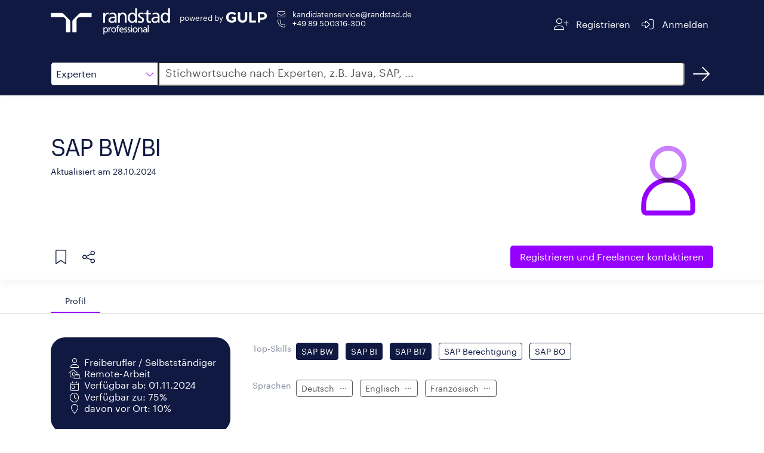

--- FILE ---
content_type: text/html;charset=ISO-8859-1
request_url: https://www.gulp.de/freelancer/77F25B8F
body_size: 30548
content:
<!doctype html>
<html amp lang="de">
  <head>
    <meta charset="utf-8" />
    <meta http-equiv="Content-Type" content="text/html; charset=UTF-8" />
    <meta name="viewport" content="width=device-width,minimum-scale=1,initial-scale=1">
    <meta name="robots" content="index"/>

        <meta name="description" content="Freiberufler ab dem 01.11.2024 zu 75% verfügbar, Vor-Ort-Einsatz bis zu 10% möglich. Alle Details im GULP Freelancer Profil.">
      <title>Freelancer: SAP BW/BI | Randstad</title>

    <link rel="canonical" href="https://www.gulp.de/gulp2/g/spezialisten/77F25B8F"/>
    <link rel="alternate" hreflang="de" href="https://www.gulp.de/freelancer/77F25B8F"/>
    <link rel="alternate" hreflang="de-ch" href="https://www.gulp.ch/freelancer/77F25B8F"/>
    <link rel="icon" type="image/x-icon" href="https://www.randstad.de/themes/custom/bluex/favicon.ico">
    <link rel="stylesheet" href="https://kit.fontawesome.com/8df2418ab9.css" crossorigin="anonymous">

    <!-- AMP Scripts -->
    <script async src="https://cdn.ampproject.org/v0.js"></script>
    <script async custom-element="amp-analytics" src="https://cdn.ampproject.org/v0/amp-analytics-0.1.js"></script>
    <script async custom-element="amp-bind" src="https://cdn.ampproject.org/v0/amp-bind-0.1.js"></script>
    <script async custom-template="amp-mustache" src="https://cdn.ampproject.org/v0/amp-mustache-0.2.js"></script>
    <script async custom-element="amp-accordion" src="https://cdn.ampproject.org/v0/amp-accordion-0.1.js"></script>
    <script async custom-element="amp-script" src="https://cdn.ampproject.org/v0/amp-script-0.1.js"></script>
    <script async custom-element="amp-geo" src="https://cdn.ampproject.org/v0/amp-geo-0.1.js"></script>
    <script async custom-element="amp-consent" src="https://cdn.ampproject.org/v0/amp-consent-0.1.js"></script>
    <script async custom-element="amp-iframe" src="https://cdn.ampproject.org/v0/amp-iframe-0.1.js"></script>

    <style amp-boilerplate>body{-webkit-animation:-amp-start 8s steps(1,end) 0s 1 normal both;-moz-animation:-amp-start 8s steps(1,end) 0s 1 normal both;-ms-animation:-amp-start 8s steps(1,end) 0s 1 normal both;animation:-amp-start 8s steps(1,end) 0s 1 normal both}@-webkit-keyframes -amp-start{from{visibility:hidden}to{visibility:visible}}@-moz-keyframes -amp-start{from{visibility:hidden}to{visibility:visible}}@-ms-keyframes -amp-start{from{visibility:hidden}to{visibility:visible}}@-o-keyframes -amp-start{from{visibility:hidden}to{visibility:visible}}@keyframes -amp-start{from{visibility:hidden}to{visibility:visible}}</style><noscript><style amp-boilerplate>body{-webkit-animation:none;-moz-animation:none;-ms-animation:none;animation:none}</style></noscript>

    <style amp-custom>
      @font-face{font-family:"Graphik";font-style:normal;font-weight:400;font-display:swap;src:local("Graphik"),url("https://www.gulp.de/gulp2/g/assets/font/Graphik-Regular.woff2") format("woff2")}

      html,body{height:100%;font-size:16px}*,:after,:before{-webkit-box-sizing:border-box;-moz-box-sizing:border-box;box-sizing:border-box}*{margin:0;padding:0}body{font-family:"Graphik",sans-serif;-webkit-font-smoothing:antialiased;color:#0f1941}a{color:#fff}a:visited,a:focus,a:hover{text-decoration:underline}a.button,button.button{display:inline-block;border:none;padding:.375rem .75rem;margin:0;text-decoration:none;background:#9600ff;color:#fff;font-family:"Graphik",sans-serif;font-size:.875rem;cursor:pointer;text-align:center;border-radius:5px;transition:background-color .3s ease-out;transition-duration:.3s;-webkit-appearance:none;-moz-appearance:none;font-weight:400}amp-img.contain img{object-fit:contain}small{font-size:90%}.margin-right-1{margin-right:.5rem}h2{font-size:32px;letter-spacing:-1px;line-height:40px;display:inline-block;color:#0f1941;font-style:normal;font-weight:400;text-rendering:optimizeLegibility;min-width:12rem;margin-bottom:1rem}@media screen and (min-width: 48em){h2.show-for-small{display:inline-block}}h2.separator-left::after,h2.separator-right::after{content:"";display:table;width:5rem;border-bottom:.125rem solid #9600ff;margin-top:.5rem}h2.separator-right::after{margin-left:auto}h3{font-size:20px;letter-spacing:0;line-height:30px;color:#0f1941;font-weight:400}.show-more-button.button{border:1px solid #0f1941;background:none;color:#0f1941;font-weight:400;display:block}.show-more-button.button:hover{background-color:#f5f5f5;color:#0f1941}.show-more-button.button i{color:#9600ff}.fa-pull-left,.fa-pull-right{float:none}.editor-content{line-height:1.6}.editor-content p{margin-bottom:.5rem;text-rendering:optimizeLegibility}.editor-content ul,.editor-content ol{padding-left:30px}.editor-content hr{clear:both;max-width:82.5rem;height:0;margin:1rem auto;border-top:0;border-right:0;border-bottom:1px solid #e0e0e0;border-left:0}.free-text-field{padding:1rem 0}.row{margin:0 auto;padding:1rem 15px;max-width:540px}@media print,screen and (min-width: 48em){.row{max-width:720px}}@media print,screen and (min-width: 62em){.row{max-width:960px}}@media screen and (min-width: 75em){.row{max-width:1140px}}@media screen and (min-width: 87.5em){.row{max-width:1320px}}.tooltip{visibility:hidden;position:absolute;border:1px solid #d7d7d7;background-color:#fff;padding:.5rem;z-index:1;width:max-content;max-width:200px}.tooltip-icon{position:relative;display:inline-block}.tooltip-icon:hover .tooltip{visibility:visible}#tabs{border-bottom:1px solid #d7d7d7}#tabs .row{display:flex;padding-bottom:0}.tab{height:2.5rem;border-top-left-radius:30px;border-top-right-radius:30px;padding:0 1.5rem;display:flex;align-items:center;cursor:pointer;font-size:90%;color:#757575}.tab:hover{color:#0f1941}.tab.openTab{border-bottom:2px solid #9600ff;color:#0f1941}.body{padding-top:2.5rem}.details{display:flex;gap:30px}.details div{display:inline-block}.label{color:#878ca0;display:inline-block;min-width:6.4rem;text-align:right;padding:.5rem 0;margin-bottom:1rem;line-height:1.5;font-size:.9rem}.label-container{padding:.282rem .5rem;margin-bottom:1rem}.form-value{margin:0 0 1rem;padding:.5rem;color:#0f1941}.chip{display:inline-block;margin:.25rem .5rem .25rem 0;padding:1px .5rem;border-radius:.25rem;font-size:.9rem;line-height:1.5625rem}.chip.primary{background-color:#0f1941;color:#fff;border:1px solid #0f1941}.chip.primary.hollow{color:#0f1941;background-color:#fff}.chip.dark{background-color:#585858;color:#fff;border:1px solid #585858}.chip.dark.hollow{color:#585858;background-color:#fff}.show-for-medium{display:none}@media screen and (min-width: 62em){.show-for-medium{display:inline}}.show-for-small{display:none}@media screen and (min-width: 48em){.show-for-small{display:block}}.xsmall-only{display:block}@media screen and (min-width: 48em){.xsmall-only{display:none}}amp-consent{background-color:transparent}.consentPopup{padding:var(--space-3);margin:0 auto;position:relative;background-color:transparent;width:100%;height:100vh}.consentPopup amp-iframe{background-color:transparent}amp-accordion#mobileAccordion>section{border-bottom:1px solid #0f1941}amp-accordion#mobileAccordion>section>header{border:none;padding:.5rem 0;background-color:transparent}amp-accordion#mobileAccordion>section>header h2{font-size:20px;letter-spacing:0;line-height:30px;color:#0f1941;line-height:30px;display:flex;justify-content:space-between;align-items:center;margin:0}amp-accordion#mobileAccordion>section>header i{transition:transform .3s ease-out;transform:rotate(180deg);color:#9600ff}amp-accordion#mobileAccordion>section>header[aria-expanded=true] i{transform:rotate(0deg)}

      #header{background:#0f1941}#header .row{display:flex;justify-content:space-between}#header .section{display:flex}#header #imageContainer{position:relative;min-width:140px;min-height:56px;height:100%;cursor:pointer;top:-8px;margin-right:1rem}@media screen and (min-width: 48em){#header #imageContainer{min-width:200px}}#header .endorsement{color:#fff;font-size:.8rem;display:flex;flex-direction:column;flex-wrap:wrap;flex-shrink:0;margin-top:4px;align-items:center;align-self:start}#header .endorsement div{min-width:73px}#header .endorsement amp-img{max-height:18px}@media screen and (min-width: 48em){#header .endorsement{flex-direction:row}#header .endorsement div{margin-right:4px}}#header small{font-weight:400}#header #contactContainer{display:flex;flex-direction:column;gap:10px;font-size:.8rem;margin-left:15px}#header #contactContainer a:hover{text-decoration:underline}#header .navigation-button{cursor:pointer;border-radius:5px;-webkit-border-radius:5px;-moz-border-radius:5px;height:3rem;display:flex;flex-wrap:wrap;justify-content:center;align-content:center;padding:0 .5rem;transition:all .3s ease-out}#header .navigation-button span{margin-left:.5rem}#header .navigation-button a{color:#fff}#header .navigation-button:hover{background:rgba(255,255,255,.1)}#header a{text-decoration:none}#header i{color:#fff}

      #search{background:#0f1941}#search .row{display:flex;margin-bottom:.5rem}#search #category,#search #dropdown{border:1px solid #0f1941;width:140px;line-height:2.5rem;cursor:pointer}@media screen and (min-width: 48em){#search #category,#search #dropdown{width:180px}}#search #category{border-top-left-radius:5px;border-bottom-left-radius:5px;height:2.5rem;padding-left:.5rem;display:flex;justify-content:space-between;align-items:center;background:#fff}#search #category i{color:#9600ff}#search #category:hover,#search #category:focus{box-shadow:0 0 0 1px #9600ff;transition:border .2s ease-out,box-shadow .2s ease-out}#search #dropdown{position:absolute;top:calc(3.5rem - 1px);z-index:1}#search #dropdown div{padding-left:.5rem;background-color:#fff}#search #dropdown div:hover{background-color:#f5f5f5}#search #dropdown,#search #dropdown div:last-child{border-bottom-left-radius:5px;border-bottom-right-radius:5px}#search #searchInput{left:-1px;border-top-right-radius:5px;border-bottom-right-radius:5px;flex-grow:1;font-size:1rem;padding-left:10px}#search #searchInput::placeholder{color:#585858;font-size:18px;font-family:"Graphik",sans-serif}#search #searchInput:hover,#search #searchInput:focus{box-shadow:0 0 0 1px #9600ff;transition:border .2s ease-out,box-shadow .2s ease-out}#search #searchBtnHref{width:40px;height:40px;margin-left:.5rem;color:#fff;display:flex;justify-content:center;align-items:center;border-radius:50%;text-decoration:none;transition:all .3s ease-out}#search #searchBtnHref:hover{background-color:rgba(255,255,255,.1)}

      #profileHeader{display:flex;gap:3rem;position:relative}#profileHeader::before{position:absolute;content:"";width:100vw;height:100%;transform:translate(-50%, -50%);left:50%;top:calc(50% - 1px);box-shadow:0 .25rem 1rem rgba(0,0,0,.05)}#profileHeader .button{font-size:1rem;padding:.5rem 1rem;line-height:1.375rem;background:#9600ff}#profileHeader.row{padding:0 15px}#profileHeader>div:first-child{display:flex;flex-direction:column;flex-grow:1;padding:1rem 0}#profileHeader #details{display:flex;align-items:center;justify-content:space-between}@media screen and (min-width: 48em){#profileHeader #details>div:first-child{min-height:14rem}}#profileHeader #profilePictureIcon,#profileHeader #squareProfilePicture,#profileHeader #profilePicture,#profileHeader #noProfilePicture,#profileHeader #noSquareProfilePicture{position:relative;min-width:150px;min-height:150px;align-self:center}#profileHeader #noSquareProfilePicture{height:170px}#profileHeader #profilePicture{min-width:300px;min-height:400px}#profileHeader #squareProfilePicture{margin:3rem 0}#profileHeader #squareProfilePicture amp-img{border-radius:100%}#profileHeader #coreCompetence{font-size:40px;letter-spacing:-2px;line-height:45px;color:#0f1941;margin-bottom:.5rem;font-weight:400;word-break:break-word}@media screen and (min-width: 48em){#profileHeader #coreCompetence{margin-top:2.5rem}}#profileHeader #lastUpdated{color:#0f1941;font-weight:400}#profileHeader #linkSection{display:flex;flex-direction:column;align-items:center;gap:1rem}#profileHeader #linkSection>div{display:flex;justify-content:space-between;flex-grow:1}#profileHeader #linkSection i{cursor:pointer;color:#0f1941;margin:.5rem}@media screen and (min-width: 48em){#profileHeader #linkSection{flex-direction:row;justify-content:space-between;gap:0}#profileHeader #linkSection #referenceButton{flex-grow:1}}#profileHeader .tooltip-icon{width:45px;height:45px;display:flex;align-items:center;justify-content:flex-start}#profileHeader .tooltip{top:45px}#profileHeader #profileActions{display:flex}#profileHeader #profileActions .tooltip a{color:#9600ff;text-decoration:underline}#profileHeader #share{position:relative}@media screen and (min-width: 48em){#profileHeader #share{margin-right:13px}}#profileHeader #shareMenu{position:absolute;top:45px;display:flex;flex-direction:column;background-color:#fff;padding:.5rem 0;border-radius:4px;box-shadow:0px 2px 4px -1px rgba(0,0,0,.2),0px 4px 5px 0px rgba(0,0,0,.14),0px 1px 10px 0px rgba(0,0,0,.12);min-width:9rem;z-index:2}#profileHeader #shareMenu a{color:#0f1941;text-decoration:none;padding:0 1rem;min-height:48px;line-height:48px}#profileHeader #shareMenu a>i{color:#9600ff}#profileHeader #shareMenu a:hover{background-color:#f5f5f5}

      #personalInfo.row{display:flex;flex-direction:column;padding-top:0;margin-top:0}@media screen and (min-width: 48em){#personalInfo.row{flex-direction:row;gap:1rem;align-items:flex-start}}#personalInfo #leftSide{background-color:#0f1941;border-radius:1.5rem;padding:2rem 1.5rem;color:#fff;display:flex;justify-content:center;margin-bottom:2.5rem}@media screen and (min-width: 48em){#personalInfo #leftSide{min-width:18rem}}#personalInfo #leftSide i{width:2em;text-align:center;margin-top:.2rem}#personalInfo #leftSide>div{display:flex;gap:1rem;flex-direction:column}#personalInfo #leftSide>div div{display:flex}#personalInfo #rightSide{flex-grow:1}#personalInfo h2{text-align:right;margin-top:40px}#personalInfo amp-script{display:inline}

      .locations .collapsible-comment.collapsed{max-height:96px;overflow:hidden;position:relative}.locations .collapsible-comment.collapsed::before{content:"";background:linear-gradient(180deg, rgba(255, 255, 255, 0) 50%, white 100%);position:absolute;top:0;left:0;width:100%;height:100%}

      #trustWidgets{position:relative}#trustWidgets:before{position:absolute;content:"";width:100vw;height:100%;top:50%;left:50%;z-index:-1;transform:translate(-50%, -50%);background:#d7d7d7}#trustWidgets>div{display:flex;gap:2rem}@media screen and (max-width: 48em){#trustWidgets>div{flex-direction:column}}#trustWidgets .title{color:#0f1941;margin-bottom:1rem}#trustWidgets .center{display:flex;justify-content:space-around;align-items:center}#trustWidgets #bmeContainer,#trustWidgets #izsContainer,#trustWidgets #tuvContainer{position:relative;width:100px;height:100px}#trustWidgets #tuvContainer{width:150px}

      .projects .accordion-container,.education .accordion-container{position:relative}.projects .accordion-container .timeline,.education .accordion-container .timeline{position:absolute;height:100%;width:2px;background-color:#0f1941;left:1.7rem;top:2rem}@media screen and (min-width: 75em){.projects .accordion-container .timeline,.education .accordion-container .timeline{left:12.2rem}}.projects amp-accordion,.education amp-accordion{margin-bottom:3rem}.projects .project-accordion>section,.projects .education-accordion>section,.education .project-accordion>section,.education .education-accordion>section{display:none}.projects .project-accordion>section:nth-child(1),.projects .project-accordion>section:nth-child(2),.projects .project-accordion>section:nth-child(3),.projects .project-accordion>section:nth-child(4),.projects .project-accordion>section:nth-child(5),.projects .education-accordion>section:nth-child(1),.projects .education-accordion>section:nth-child(2),.projects .education-accordion>section:nth-child(3),.projects .education-accordion>section:nth-child(4),.projects .education-accordion>section:nth-child(5),.education .project-accordion>section:nth-child(1),.education .project-accordion>section:nth-child(2),.education .project-accordion>section:nth-child(3),.education .project-accordion>section:nth-child(4),.education .project-accordion>section:nth-child(5),.education .education-accordion>section:nth-child(1),.education .education-accordion>section:nth-child(2),.education .education-accordion>section:nth-child(3),.education .education-accordion>section:nth-child(4),.education .education-accordion>section:nth-child(5){display:block}.projects .project-accordion.show-more>section,.projects .education-accordion.show-more>section,.education .project-accordion.show-more>section,.education .education-accordion.show-more>section{display:block}.projects header,.education header{background-color:transparent;padding:1.5rem 0;border:none;border-radius:30px}.projects header:hover,.projects header:hover .timeframe,.projects header:hover i,.education header:hover,.education header:hover .timeframe,.education header:hover i{transition:all .3s ease-out;background-color:#f5f5f5}.projects header[aria-expanded=true] i,.education header[aria-expanded=true] i{transform:rotate(0deg)}.projects header[aria-expanded=true] .title div,.education header[aria-expanded=true] .title div{display:none}.projects header i,.education header i{transition:transform .3s ease-out;transform:rotate(180deg);font-size:24px;color:#9600ff;margin:-0.5rem 1rem;padding:1rem 0;background-color:#fff}.projects .header,.education .header{display:flex;gap:1rem}.projects .header>div:last-child,.education .header>div:last-child{display:flex;gap:2rem}@media screen and (max-width: 48em){.projects .header>div:last-child,.education .header>div:last-child{flex-direction:column-reverse;gap:0}}@media screen and (min-width: 62em){.projects .header,.education .header{gap:5rem}}.projects .timeframe,.education .timeframe{display:flex;flex-direction:column;align-items:center;background-color:#fff;min-width:8rem}@media screen and (max-width: 48em){.projects .timeframe,.education .timeframe{align-items:flex-start}}.projects .timeframe div:first-child,.education .timeframe div:first-child{font-size:1rem;color:#9600ff;font-weight:400}.projects .timeframe div:last-child,.education .timeframe div:last-child{font-size:.9rem;color:#0f1941}.projects .title,.education .title{display:flex;flex-direction:column}.projects .details,.education .details{margin-left:5.6rem}@media screen and (min-width: 62em){.projects .details,.education .details{margin-left:9.6rem}}@media screen and (min-width: 75em){.projects .details,.education .details{margin-left:21.7rem}}.projects .show-more-entries-button,.education .show-more-entries-button{background-color:#fff;position:absolute;left:1.7rem;transform:translateX(-50%);top:100%}@media screen and (min-width: 75em){.projects .show-more-entries-button,.education .show-more-entries-button{left:12.2rem}}

      .skills .label-container{padding-left:0;padding-right:0}

      #contactForm{display:flex;gap:5rem;margin:0 auto;padding-top:3rem;position:relative}#contactForm:before{position:absolute;content:"";width:100vw;height:100%;top:50%;left:50%;z-index:-1;transform:translate(-50%, -50%);background:#f7f5f0}#contactForm #form{display:flex;gap:2rem}#contactForm #form>div{flex:1 1 0;display:flex;flex-direction:column}#contactForm h2{font-size:32px;letter-spacing:-1px;line-height:40px}#contactForm h3{color:#0f1941;font-weight:400;margin:1rem auto}#contactForm #phoneImageContainer{position:relative;width:300px;height:238px}#contactForm a{color:#0f1941;text-decoration:underline}#contactForm label{display:block;margin-left:.5rem;color:#0f1941}#contactForm input[type=text],#contactForm input[type=tel],#contactForm input[type=email],#contactForm textarea{height:2.5rem;line-height:2.5rem;font-size:1rem;font-family:"Graphik",sans-serif;margin-bottom:1rem;padding:.5rem;border-radius:5px;border:1px solid #d7d7d7;transition:box-shadow .2s ease-out;width:100%}#contactForm input[type=text]::placeholder,#contactForm input[type=tel]::placeholder,#contactForm input[type=email]::placeholder,#contactForm textarea::placeholder{color:#d7d7d7;font-family:"Graphik",sans-serif;font-size:1rem;line-height:2.5rem}#contactForm input[type=text]:hover,#contactForm input[type=text]:focus,#contactForm input[type=tel]:hover,#contactForm input[type=tel]:focus,#contactForm input[type=email]:hover,#contactForm input[type=email]:focus,#contactForm textarea:hover,#contactForm textarea:focus{box-shadow:0 0 0 1px #9600ff}#contactForm textarea{height:unset;resize:none}#contactForm input[type=checkbox]{-webkit-appearance:none;appearance:none;background-color:#fff;min-width:1rem;height:1rem;border:1px solid #0f1941;border-radius:2.5px;margin-top:.3rem}#contactForm .optional::after{display:inline-block;margin-left:1rem;content:"optional";color:#585858;font-size:12px}#contactForm #checkboxContainer{display:flex;gap:1rem;margin-top:1rem}#contactForm .button{display:block;background-color:#9600ff;align-self:flex-end;margin-top:auto;margin-bottom:1rem}

      #registrationBanner{margin-top:3rem}@media screen and (min-width: 62em){#registrationBanner{display:flex;gap:5rem}}#registrationBanner h3{margin-top:.5rem;margin-bottom:2rem;min-width:17rem}#registrationBanner p{display:block;color:#0f1941;font-size:40px;font-weight:400}#registrationBanner .button{background-color:#9600ff;margin-top:3rem}

      #references blockquote{color:#0f1941;line-height:1.6}#references blockquote i{color:#9600ff}#references blockquote #quote{display:flex}#references blockquote #referenceName{color:#0f1941;font-size:14px;text-align:center;margin:2rem 0}

      #footer{width:100%;background-color:#0f1941;display:flex;justify-content:center;gap:1.4rem}#footer a{color:#fff;text-decoration:none;display:inline-block;height:53px;line-height:53px}#footer a:hover{text-decoration:underline}

    </style>
  </head>

  <body>
    <!-- Google Tag Manager -->
    <amp-analytics data-block-on-consent config="https://www.googletagmanager.com/amp.json?id=GTM-5MR343V&gtm.url=https://www.gulp.de/gulp2/g/spezialisten/77F25B8F" data-credentials="include"></amp-analytics>

    <amp-geo layout="nodisplay">
      <script type="application/json">
        {"ISOCountryGroups":{
            "eu":["preset-eea"],
            "doubleOptIn":["de","at","no","gr","lu"]}
        }
      </script>
    </amp-geo>

    <amp-consent id="consent-element" layout="nodisplay">
      <script type="application/json">
        {
          "consentInstanceId": "onetrust-consent",
          "consentRequired": "false",
          "promptUI": "consent-flow",
          "geoOverride": {
            "eu": {
              "consentRequired": true
            }
          },
          "promptIfUnknown": true
        }
      </script>
      <div id="consent-flow" class="popupOverlay">
        <div class="consentPopup">
          <amp-iframe id="idFrame" layout="fill" resizable
                      sandbox="allow-scripts allow-same-origin allow-popups allow-popups-to-escape-sandbox"
                      src="https://gulp.de/gulp2/rest/amp/cookie-consent.html">
            <div placeholder></div>
            <div overflow></div>
          </amp-iframe>
        </div>
      </div>
    </amp-consent>

    <header id="header">
  <div class="row">
    <div class="section">
      <div id="imageContainer">
        <amp-img class="contain"
                 layout="fill"
                 src="https://www.gulp.de/gulp2/g/assets/img/randstad-professional/Randstad_Professional_Logo_Horizontal_White.svg"
                 alt="Randstad Professional homepage">
        </amp-img>
      </div>
      <div class="endorsement">
        <div>powered by</div>
        <amp-img layout="flex-item"
                 height="20" width="70"
                 src="https://www.gulp.de/gulp2/g/assets/img/gulp-logo/GULP-Logo-only_weiss.svg"
                 alt="GULP">
        </amp-img>
      </div>
      <div id="contactContainer" class="show-for-small">
        <span class="show-for-small">
          <i class="fa-envelope fa-fw fa-light margin-right-1" aria-hidden="true"></i>
          <a href="mailto:kandidatenservice@randstad.de">kandidatenservice@randstad.de</a>
        </span>
        <span class="show-for-small">
          <i class="fa-fw fa-phone fa-light margin-right-1" aria-hidden="true"></i>
          <a class="tel" href="tel:+4989500316300">+49 89 500316-300</a></span>
      </div>
    </div>
    <div class="section">
      <div class="navigation-button">
        <a href="https://www.gulp.de/direkt/app/neu" target="_blank" rel="noopener noreferrer" aria-label="Registrieren">
          <i class="fa-fw fa-lg fa-user-plus fa-light" aria-hidden="true"></i>
          <span class="show-for-medium">Registrieren</span>
        </a>
      </div>
      <div class="navigation-button">
        <a href="https://www.gulp.de/direkt/app/login" target="_blank" rel="noopener noreferrer" aria-label="Anmelden">
          <i class="fa-fw fa-lg fa-sign-in-alt fa-light" aria-hidden="true"></i>
          <span class="show-for-medium">Anmelden</span>
        </a>
      </div>
    </div>
  </div>
</header>


    <amp-script layout="container" src="https://www.gulp.de/gulp2/rest/amp/search.js" sandbox="allow-forms">
  <div id="search">
    <div class="row">
      <div id="category" on="tap:dropdown.toggleVisibility, AMP.setState({item: 'Experten'})" tabindex="0" role="button">
        <span [text]="(item == null ? 'Experten' : item)">Experten</span>
        <i class="fa-light fa-chevron-down fa-pull-left" aria-hidden="true"></i>
      </div>
      <div id="dropdown" hidden>
        <div id="ProjectBtn"
             on="tap:AMP.setState({item: 'Projekte'}), dropdown.toggleVisibility"
             tabindex="0"
             role="button">
          Projekte
        </div>
        <div id="JobsBtn"
             on="tap:AMP.setState({item: 'Jobs'}), dropdown.toggleVisibility"
             tabindex="0"
             role="button">
          Jobs
        </div>
        <div id="ExpertenBtn"
             on="tap:AMP.setState({item: 'Experten'}), dropdown.toggleVisibility"
             tabindex="0"
             role="button">
          Experten
        </div>
      </div>
      <label for="searchInput" class="fa-sr-only">Suche</label>
      <input id="searchInput" [value]="searchQuery" on="input-debounced:AMP.setState({searchQuery: event.value})"
             type="text" placeholder="Stichwortsuche nach Experten, z.B. Java, SAP, ..."
             tabindex="0" role="button">
      <a id="searchBtnHref" href="/gulp2/g/spezialisten" class="Experten" aria-label="Suchen">
        <i class="fal fa-arrow-right fa-2xl" aria-hidden="true"></i>
      </a>
    </div>
  </div>
</amp-script>


      <div id="profileHeader" class="row">
  <div>
    <div id="details">
      <div>
        <div id="coreCompetence">
          SAP BW/BI
        </div>
        <small id="lastUpdated">
          Aktualisiert am 28.10.2024
        </small>
      </div>
      <div>
          <div class="show-for-small">
            <amp-img id="noProfilePicture" src="https://www.gulp.de/gulp2/g/assets/img/randstad-professional/icons/Randstad_Professional_Touch_Illustration_Person_RGB_UseBackgroundNavy.svg"
                     class="contain" layout="fill" alt="Profilbild"></amp-img>
          </div>
      </div>
    </div>
      <div id="noSquareProfilePicture" class="xsmall-only">
        <amp-img src="https://www.gulp.de/gulp2/g/assets/img/randstad-professional/icons/Randstad_Professional_Touch_Illustration_Person_RGB_UseBackgroundNavy.svg"
                 class="contain" layout="fill" alt="Profilbild"></amp-img>
      </div>
    <div id="linkSection">
      <div>
        <div id="profileActions">
          <div class="tooltip-icon">
            <i class="fa-light fa-bookmark fa-xl" aria-hidden="true"></i>
            <div class="tooltip">
              Die Merkliste ist nur für GULP Direkt Kunden verfügbar.
              <a href="https://www.gulp.de/gulp2/g/login" target="_blank" rel="noopener noreferrer">Anmelden</a>
              oder
              <a href="https://www.gulp.de/direkt/app/neu" target="_blank" rel="noopener noreferrer"> kostenfrei für GULP Direkt registrieren</a>.
            </div>
          </div>
          <div id="share"
                class="tooltip-icon"
                on="tap:shareMenu.toggleVisibility"
                tabindex="0"
                role="button"
                aria-label="Teilen">
            <i class="fa-light fa-share-nodes fa-xl" aria-hidden="true"></i>
            <div class="tooltip">
              Teilen
            </div>
            <div id="shareMenu" hidden>
              <a href="https://www.facebook.com/sharer/sharer.php?u=https://www.gulp.de/gulp2/g/spezialisten/77F25B8F"><i class="fab fa-fw fa-facebook" aria-hidden="true"></i>Facebook</a>
              <a href="https://twitter.com/intent/tweet?url=https://www.gulp.de/gulp2/g/spezialisten/77F25B8F"><i class="fab fa-fw fa-twitter" aria-hidden="true"></i>Twitter</a>
              <a href="whatsapp://send?text=https://www.gulp.de/gulp2/g/spezialisten/https://www.gulp.de/gulp2/g/spezialisten/77F25B8F"><i class="fab fa-fw fa-whatsapp" aria-hidden="true"></i>Whatsapp</a>
              <a href="https://www.linkedin.com/shareArticle?mini=true&url=https://www.gulp.de/gulp2/g/spezialisten/77F25B8F"><i class="fab fa-fw fa-linkedin" aria-hidden="true"></i>LinkedIn</a>
              <a href="https://www.xing.com/spi/shares/new?url=https://www.gulp.de/gulp2/g/spezialisten/77F25B8F"><i class="fab fa-fw fa-xing" aria-hidden="true"></i>Xing</a>
            </div>
          </div>
        </div>
      </div>
      <a class="button" href="/direkt/app/neu" target="_blank">
        <span class="show-for-medium">Registrieren und</span> Freelancer kontaktieren
      </a>
    </div>
  </div>
</div>

      <div id="tabs">
        <div class="row">
          <div id="profileTab" class="tab openTab">
            <span>Profil</span>
          </div>


        </div>
      </div>
      <div id="profile" class="body">
        <div id="personalInfo" class="row">
  <div id="leftSide">
    <div>
      <div>
          <i class="fa-light fa-user" aria-hidden="true"></i><span>Freiberufler / Selbstständiger</span>
      </div>
        <div>
          <i class="fa-light fa-laptop-house" aria-hidden="true"></i><span>Remote-Arbeit</span>
        </div>
      <div>
        <i class="fa-calendar-day fa-light" aria-hidden="true"></i><span>Verfügbar ab: 01.11.2024</span>
      </div>
      <div>
        <i class="fa-clock fa-light" aria-hidden="true"></i><span>Verfügbar zu: 75%</span>
      </div>
      <div>
        <i class="fa-light fa-map-marker" aria-hidden="true"></i><span>davon vor Ort: 10%</span>
      </div>
    </div>
  </div>
  <div id="rightSide">
    <div class="details">
        <label class="label">Top-Skills</label>
        <div class="label-container">
            <div class="chip primary">SAP BW</div>
            <div class="chip primary">SAP BI</div>
            <div class="chip primary">SAP BI7</div>
            <div class="chip hollow primary">SAP Berechtigung</div>
            <div class="chip hollow primary">SAP BO</div>
        </div>
    </div>
      <div class="details">
        <label class="label">Sprachen</label>
        <div class="label-container">
              <div class="chip hollow dark">
                Deutsch
                  <div class="tooltip-icon">
                        <span id="iconContainer" class="OTHER">
                          <i id="defaultIcon" class="fa-light fa-ellipsis fa-pull-right"></i>
                        </span>
                    <div class="tooltip">Muttersprache</div>
                  </div>
              </div>
              <div class="chip hollow dark">
                Englisch
                  <div class="tooltip-icon">
                        <span id="iconContainer" class="OTHER">
                          <i id="defaultIcon" class="fa-light fa-ellipsis fa-pull-right"></i>
                        </span>
                    <div class="tooltip">fließend</div>
                  </div>
              </div>
              <div class="chip hollow dark">
                Französisch
                  <div class="tooltip-icon">
                        <span id="iconContainer" class="OTHER">
                          <i id="defaultIcon" class="fa-light fa-ellipsis fa-pull-right"></i>
                        </span>
                    <div class="tooltip">sehr gut</div>
                  </div>
              </div>
        </div>
      </div>

    <div class="show-for-small">
        <section>
  <header class="xsmall-only">
    <h2>
      <span>Einsatzorte</span>
      <i class="fa-light fa-chevron-up" aria-hidden="true"></i>
    </h2>
  </header>
  <div class="locations">
    <h2 class="separator-right show-for-small">Einsatzorte</h2>

      <div class="details">
        <label class="label">Länder</label>
        <div class="form-value">
          Deutschland, Österreich, Schweiz
        </div>
      </div>
    <div class="details">
      <label class="label">Remote-Arbeit</label>
      <div class="form-value">
          <i class="fa-light fa-laptop-house fa-pull-left" aria-hidden="true"></i> möglich
      </div>
    </div>
  </div>
</section>
    </div>
  </div>
</div>



        <div id="desktopView" class="show-for-small">
              <section>
    <header class="xsmall-only">
      <h2>
        <span>Projekte</span>
        <i class="fa-light fa-chevron-up" aria-hidden="true"></i>
      </h2>
    </header>
    <div class="projects row">
      <h2 class="separator-left show-for-small">Projekte</h2>
      <div class="accordion-container">
        <div class="timeline"></div>
        <amp-accordion animate id="projectAccordion_desktop" class="project-accordion">
              <section>
                <header>
                  <div class="header">
                    <div>
                      <i class="fa-light fa-chevron-up" aria-hidden="true"></i>
                    </div>
                    <div>
                      <div class="timeframe">
                        <div>9 Jahre 5 Monate</div>
                        <div>2016-08 - heute</div>
                      </div>
                      <div class="title">
                        <h3>
                          BW Beratung und Projektentwicklung: Upgrade, Fertigungsauftragscontrolling, LIS-Erweiterung & -neuaufbau
                        </h3>
                        <div>
                            <span class="chip dark">SAP BW/BO/BI Senior Consultant</span>

                            <span class="chip dark hollow">SAP BI Content</span>
                            <span class="chip dark hollow">Release Upgrade</span>
                            <span class="chip dark hollow">SAP BO 4.0</span>

                            <span class="chip dark hollow">...</span>
                        </div>
                      </div>
                    </div>
                  </div>
                </header>
                <div>
                      <div class="details">
                        <label class="label">Rolle</label>
                        <div class="label-container">
                          <span class="chip dark">SAP BW/BO/BI Senior Consultant</span>
                        </div>
                      </div>

                      <div class="details">
                        <label class="label">Projektinhalte</label>
                        <div class="form-value editor-content"><ul>
<li>&Uuml;bernahme BI Content: CO-PC und Aufbau Berichtswesen Fertigungsaufttagscontrolling</li>
<li>Erweiterung und Neuaufbau LIS: 02, 03, 04, 11, 12, 13</li>
<li>Diverse RfCs im Bereich LIS-Extraktoren: SD, MM</li>
<li>Upgrade BW 7.0 nach 7.4 (Vorbereitung, Pre-/Post-Upgrade-T&auml;tigkeiten, Testdokumentation und &ndash;durchf&uuml;hrung)</li>
<li>Reorganisation Berechtigungskonzept und Integration in BO</li>
</ul></div>
                      </div>

                      <div class="details">
                        <label class="label">Produkte</label>
                        <div class="label-container">
                            <span class="chip dark hollow">SAP BW</span>
                            <span class="chip dark hollow">Crystal Report</span>
                        </div>
                      </div>

                      <div class="details">
                        <label class="label">Kenntnisse</label>
                        <div class="label-container">
                            <span class="chip dark hollow">SAP BI Content</span>
                            <span class="chip dark hollow">Release Upgrade</span>
                            <span class="chip dark hollow">SAP BO 4.0</span>
                            <span class="chip dark hollow">SAP BW</span>
                            <span class="chip dark hollow">SAP Customizing</span>
                        </div>
                      </div>


                      <div class="details">
                        <label class="label">Einsatzort</label>
                        <div class="form-value">Balingen</div>
                      </div>
                </div>
              </section>
              <section>
                <header>
                  <div class="header">
                    <div>
                      <i class="fa-light fa-chevron-up" aria-hidden="true"></i>
                    </div>
                    <div>
                      <div class="timeframe">
                        <div>11 Jahre 1 Monat</div>
                        <div>2014-12 - heute</div>
                      </div>
                      <div class="title">
                        <h3>
                          BW Beratung und Projektentwicklung: Schwerpunkt FI/CO
                        </h3>
                        <div>
                            <span class="chip dark">SAP BW/BO/BI Senior Consultant</span>

                            <span class="chip dark hollow">SAP BAdI</span>
                            <span class="chip dark hollow">Release-Upgrade</span>
                            <span class="chip dark hollow">Migration</span>

                            <span class="chip dark hollow">...</span>
                        </div>
                      </div>
                    </div>
                  </div>
                </header>
                <div>
                      <div class="details">
                        <label class="label">Rolle</label>
                        <div class="label-container">
                          <span class="chip dark">SAP BW/BO/BI Senior Consultant</span>
                        </div>
                      </div>

                      <div class="details">
                        <label class="label">Projektinhalte</label>
                        <div class="form-value editor-content"><ul>
<li>Reportmigration BEx Analyzer nach Analysis for Office (ca. 100 Berichte incl. VBA/Makro-Migration)</li>
<li>Post Migration (Design Studio nach Lumira Designer 2.1): Test, Fehleranalyse und -Behebung der Berichte</li>
<li>Exit-Erweiterung (BAdI) PSP-Element</li>
<li>Beratung BO-Berechtigungskonzept</li>
<li>Umstellung des BW-Datenmodells FI-Hauptbuch (klassisches HB) auf untert&auml;gige Delta-Extraktion der Einzelposten</li>
<li>Diverse Support und Betriebst&auml;tigkeiten (Ticketsystem Helpline)</li>
<li>Erstellung eines Blueprints &bdquo;QM-Reporting&ldquo; f&uuml;r Extraktion und Berichtswesen</li>
<li>Upgrade-Tests, Dokumentation von BW Objekten und Prozessen in BI Docu Performer</li>
</ul></div>
                      </div>

                      <div class="details">
                        <label class="label">Produkte</label>
                        <div class="label-container">
                            <span class="chip dark hollow">SAP BW</span>
                            <span class="chip dark hollow">SAP BO 4.0</span>
                            <span class="chip dark hollow">SAP BO Design Studio</span>
                            <span class="chip dark hollow">SAP BO Lumira Designer</span>
                            <span class="chip dark hollow">Helpline</span>
                            <span class="chip dark hollow">Cherwell</span>
                            <span class="chip dark hollow">Lotus Notes</span>
                            <span class="chip dark hollow">BI DocuPerformer</span>
                        </div>
                      </div>

                      <div class="details">
                        <label class="label">Kenntnisse</label>
                        <div class="label-container">
                            <span class="chip dark hollow">SAP BAdI</span>
                            <span class="chip dark hollow">Release-Upgrade</span>
                            <span class="chip dark hollow">Migration</span>
                            <span class="chip dark hollow">Analysis for Office</span>
                            <span class="chip dark hollow">BEx Query Designer</span>
                            <span class="chip dark hollow">BExAnalyzer</span>
                            <span class="chip dark hollow">SAP Design Studio</span>
                            <span class="chip dark hollow">SAP Lumira Designer</span>
                            <span class="chip dark hollow">SAP FI/CO</span>
                            <span class="chip dark hollow">SAP PS</span>
                        </div>
                      </div>


                      <div class="details">
                        <label class="label">Einsatzort</label>
                        <div class="form-value">Schopfloch (Kreis Freudenstadt)</div>
                      </div>
                </div>
              </section>
              <section>
                <header>
                  <div class="header">
                    <div>
                      <i class="fa-light fa-chevron-up" aria-hidden="true"></i>
                    </div>
                    <div>
                      <div class="timeframe">
                        <div>4 Monate</div>
                        <div>2020-02 - 2020-05</div>
                      </div>
                      <div class="title">
                        <h3>
                          BW Beratung und Projektentwicklung: Initiales Customizing, Bestandsreporting, Kostenstellenreporting
                        </h3>
                        <div>
                            <span class="chip dark">SAP BW/BI Senior Consultant</span>

                            <span class="chip dark hollow">SAP Customizing</span>
                            <span class="chip dark hollow">SAP LIS</span>
                            <span class="chip dark hollow">SAP BI Content</span>

                            <span class="chip dark hollow">...</span>
                        </div>
                      </div>
                    </div>
                  </div>
                </header>
                <div>
                      <div class="details">
                        <label class="label">Rolle</label>
                        <div class="label-container">
                          <span class="chip dark">SAP BW/BI Senior Consultant</span>
                        </div>
                      </div>

                      <div class="details">
                        <label class="label">Projektinhalte</label>
                        <div class="form-value editor-content"><ul>
<li>Initiales Customizing im ERP f&uuml;r die Nutzung von LIS-Extraktoren (BF11)</li>
<li>Einf&uuml;hrung Bestandsreporting (2LIS_03&hellip;) (und Materialbewegungen nach Bewegungsarten (mixed Kennzahlen-Scenario: Konten- und Kennzahlenmodell)</li>
<li>Beratung im Bereich Kostenstellenreporting (Ist/Plan) mit Erweiterung um Ressourcenplanung (BAdI-Erweiterung im ERP)</li>
</ul></div>
                      </div>

                      <div class="details">
                        <label class="label">Produkte</label>
                        <div class="label-container">
                            <span class="chip dark hollow">SAP BW</span>
                        </div>
                      </div>

                      <div class="details">
                        <label class="label">Kenntnisse</label>
                        <div class="label-container">
                            <span class="chip dark hollow">SAP Customizing</span>
                            <span class="chip dark hollow">SAP LIS</span>
                            <span class="chip dark hollow">SAP BI Content</span>
                            <span class="chip dark hollow">SAP-BAdI</span>
                            <span class="chip dark hollow">CMOD</span>
                            <span class="chip dark hollow">ABAP</span>
                        </div>
                      </div>


                      <div class="details">
                        <label class="label">Einsatzort</label>
                        <div class="form-value">Esslingen am Neckar</div>
                      </div>
                </div>
              </section>
              <section>
                <header>
                  <div class="header">
                    <div>
                      <i class="fa-light fa-chevron-up" aria-hidden="true"></i>
                    </div>
                    <div>
                      <div class="timeframe">
                        <div>7 Monate</div>
                        <div>2019-09 - 2020-03</div>
                      </div>
                      <div class="title">
                        <h3>
                          SAP ERP/BW/BO Berechtigungsadministration
                        </h3>
                        <div>
                            <span class="chip dark">SAP Senior Authorization Consultant</span>

                            <span class="chip dark hollow">SAP ERP</span>
                            <span class="chip dark hollow">eCATT</span>
                            <span class="chip dark hollow">ABAP</span>

                            <span class="chip dark hollow">...</span>
                        </div>
                      </div>
                    </div>
                  </div>
                </header>
                <div>
                      <div class="details">
                        <label class="label">Rolle</label>
                        <div class="label-container">
                          <span class="chip dark">SAP Senior Authorization Consultant</span>
                        </div>
                      </div>

                      <div class="details">
                        <label class="label">Projektinhalte</label>
                        <div class="form-value editor-content"><ul>
<li>Ticketbearbeitung via Valuemation</li>
<li>Review und Reorganisation des bestehenden Berechtigungskonzeptes f&uuml;r BO und BW</li>
</ul></div>
                      </div>

                      <div class="details">
                        <label class="label">Produkte</label>
                        <div class="label-container">
                            <span class="chip dark hollow">Valuemation</span>
                        </div>
                      </div>

                      <div class="details">
                        <label class="label">Kenntnisse</label>
                        <div class="label-container">
                            <span class="chip dark hollow">SAP ERP</span>
                            <span class="chip dark hollow">eCATT</span>
                            <span class="chip dark hollow">ABAP</span>
                            <span class="chip dark hollow">LDAP</span>
                            <span class="chip dark hollow">SAP Berechtigungen</span>
                        </div>
                      </div>


                      <div class="details">
                        <label class="label">Einsatzort</label>
                        <div class="form-value">Loßburg</div>
                      </div>
                </div>
              </section>
              <section>
                <header>
                  <div class="header">
                    <div>
                      <i class="fa-light fa-chevron-up" aria-hidden="true"></i>
                    </div>
                    <div>
                      <div class="timeframe">
                        <div>1 Jahr 11 Monate</div>
                        <div>2014-05 - 2016-03</div>
                      </div>
                      <div class="title">
                        <h3>
                          BW Projektentwicklungen: Gelangensbestätigung, Materialpreisanalyse, Lebenszyklusanalyse Materialstammdaten
                        </h3>
                        <div>
                            <span class="chip dark">BW Developer</span>

                            <span class="chip dark hollow">LSA</span>
                            <span class="chip dark hollow">Blueprinterstellung</span>
                            <span class="chip dark hollow">Profitcenter Rechnung</span>

                            <span class="chip dark hollow">...</span>
                        </div>
                      </div>
                    </div>
                  </div>
                </header>
                <div>
                      <div class="details">
                        <label class="label">Rolle</label>
                        <div class="label-container">
                          <span class="chip dark">BW Developer</span>
                        </div>
                      </div>

                      <div class="details">
                        <label class="label">Projektinhalte</label>
                        <div class="form-value editor-content"><ul>
<li>Erstellung eines Business Blueprints und IT-Konzeptes f&uuml;r Gelangensbest&auml;tigung in SAP (umsatzsteuerfreie innergemeinschaftliche Lieferungen ins EU-Ausland)</li>
<li>Anlage eines Datenmodells (Extraktoren, InfoProvider etc. gem&auml;&szlig; LSA) f&uuml;r die Anbindung der WSW-Software &bdquo;SPEEDI Gelangensbest&auml;tigung&ldquo; an das BW System. Integration von nicht ERP-Quellen &uuml;ber das BW in die ERP SPEEDI-Software (bidirektionaler Abgleich)</li>
<li>Erstellung eines Datenmodells incl. Berechtigungskonzept sowie Berichte f&uuml;r die Materialpreis(analyse) aus Profitcenterrechnung und Plandaten (Plan/Ist-Vergleich)</li>
<li>Erstellung eines Datenmodells zur Ermittlung obsoleter Materialstammdaten (&bdquo;Lebenszyklusanalyse&ldquo;) incl. Berechtigungskonzept</li>
<li>Anpassung des Datenmodells und Berichte f&uuml;r die Grobkapazit&auml;tsplanung und Daten&uuml;bertragung der relevanten Kennzahlen nach APO</li>
</ul></div>
                      </div>

                      <div class="details">
                        <label class="label">Produkte</label>
                        <div class="label-container">
                            <span class="chip dark hollow">WSW SPEEDI</span>
                            <span class="chip dark hollow">Conesprit BI Director</span>
                        </div>
                      </div>

                      <div class="details">
                        <label class="label">Kenntnisse</label>
                        <div class="label-container">
                            <span class="chip dark hollow">LSA</span>
                            <span class="chip dark hollow">Blueprinterstellung</span>
                            <span class="chip dark hollow">Profitcenter Rechnung</span>
                            <span class="chip dark hollow">SAP BW</span>
                        </div>
                      </div>


                      <div class="details">
                        <label class="label">Einsatzort</label>
                        <div class="form-value">Herzogenaurach, Schweinfurt und Nürnberg</div>
                      </div>
                </div>
              </section>
              <section>
                <header>
                  <div class="header">
                    <div>
                      <i class="fa-light fa-chevron-up" aria-hidden="true"></i>
                    </div>
                    <div>
                      <div class="timeframe">
                        <div>2 Jahre 5 Monate</div>
                        <div>2013-11 - 2016-03</div>
                      </div>
                      <div class="title">
                        <h3>
                          SAP BW Berechtigungsreorganisation
                        </h3>
                        <div>
                            <span class="chip dark">SAP BW und SAP ERP Authorization Consultant</span>

                            <span class="chip dark hollow">SAP BW</span>
                            <span class="chip dark hollow">SAP Berechtigungskonzept</span>
                            <span class="chip dark hollow">SAP Berechtigungsmanagement</span>

                        </div>
                      </div>
                    </div>
                  </div>
                </header>
                <div>
                      <div class="details">
                        <label class="label">Rolle</label>
                        <div class="label-container">
                          <span class="chip dark">SAP BW und SAP ERP Authorization Consultant</span>
                        </div>
                      </div>

                      <div class="details">
                        <label class="label">Projektinhalte</label>
                        <div class="form-value editor-content"><ul>
<li>Reorganisation von Rollen und Analyseberechtigungen (ASOBs)</li>
<li>Implementierung der Analyseberechtigungen im QM-CO-Reporting in BW</li>
<li>Implementierung der IT- und Anwenderberechtigungen f&uuml;r PBS archive add on SAP ERP</li>
</ul></div>
                      </div>

                      <div class="details">
                        <label class="label">Produkte</label>
                        <div class="label-container">
                            <span class="chip dark hollow">PBS Archive add-on</span>
                        </div>
                      </div>

                      <div class="details">
                        <label class="label">Kenntnisse</label>
                        <div class="label-container">
                            <span class="chip dark hollow">SAP BW</span>
                            <span class="chip dark hollow">SAP Berechtigungskonzept</span>
                            <span class="chip dark hollow">SAP Berechtigungsmanagement</span>
                        </div>
                      </div>


                      <div class="details">
                        <label class="label">Einsatzort</label>
                        <div class="form-value">Nürnberg</div>
                      </div>
                </div>
              </section>
              <section>
                <header>
                  <div class="header">
                    <div>
                      <i class="fa-light fa-chevron-up" aria-hidden="true"></i>
                    </div>
                    <div>
                      <div class="timeframe">
                        <div>1 Monat</div>
                        <div>2014-04 - 2014-04</div>
                      </div>
                      <div class="title">
                        <h3>
                          SAP Berechtigungsadministration
                        </h3>
                        <div>
                            <span class="chip dark">SAP ERP ECC, BW, BO Senior Berechtigungsadministratorin</span>

                            <span class="chip dark hollow">SAP Berechtigungskonzept</span>
                            <span class="chip dark hollow">SAP Berechtigungsmanagement</span>

                        </div>
                      </div>
                    </div>
                  </div>
                </header>
                <div>
                      <div class="details">
                        <label class="label">Rolle</label>
                        <div class="label-container">
                          <span class="chip dark">SAP ERP ECC, BW, BO Senior Berechtigungsadministratorin</span>
                        </div>
                      </div>

                      <div class="details">
                        <label class="label">Projektinhalte</label>
                        <div class="form-value editor-content"><p>Ticket basierte Benutzeradministration und Berechtigungsentwicklung (OTRS): Alle SAP Module des bestehenden Sicherheitskonzeptes der weltweit operierenden Benutzergruppen (SAP BC, CO, FI, SD, MM, PP, LE, QM, PS). Templaterollenkonzept mit Ableitungen nach gesellschaftsspezifischen Organisationselementen</p></div>
                      </div>

                      <div class="details">
                        <label class="label">Produkte</label>
                        <div class="label-container">
                            <span class="chip dark hollow">OTRS</span>
                        </div>
                      </div>

                      <div class="details">
                        <label class="label">Kenntnisse</label>
                        <div class="label-container">
                            <span class="chip dark hollow">SAP Berechtigungskonzept</span>
                            <span class="chip dark hollow">SAP Berechtigungsmanagement</span>
                        </div>
                      </div>


                      <div class="details">
                        <label class="label">Einsatzort</label>
                        <div class="form-value">Garching bei München</div>
                      </div>
                </div>
              </section>
              <section>
                <header>
                  <div class="header">
                    <div>
                      <i class="fa-light fa-chevron-up" aria-hidden="true"></i>
                    </div>
                    <div>
                      <div class="timeframe">
                        <div>2 Jahre 4 Monate</div>
                        <div>2011-10 - 2014-01</div>
                      </div>
                      <div class="title">
                        <h3>
                          Aufbau eines OneERP/OneBW-Systems
                        </h3>
                        <div>
                            <span class="chip dark">SAP BW & BO Senior Authorization Consultant</span>

                            <span class="chip dark hollow">SDSK</span>
                            <span class="chip dark hollow">Sicherheitskonzept</span>
                            <span class="chip dark hollow">Datenschutz</span>

                            <span class="chip dark hollow">...</span>
                        </div>
                      </div>
                    </div>
                  </div>
                </header>
                <div>
                      <div class="details">
                        <label class="label">Rolle</label>
                        <div class="label-container">
                          <span class="chip dark">SAP BW & BO Senior Authorization Consultant</span>
                        </div>
                      </div>

                      <div class="details">
                        <label class="label">Projektinhalte</label>
                        <div class="form-value editor-content"><ul>
<li>Aufbau eines Warehouse-Berechtigungskonzeptes im Systemverbund OneERP. Analyse, Beschreibung und Erstellung der erforderlichen Support- und Applikationsrollen im Projekt OneERP. Sicherheitskonzept f&uuml;r die Abgrenzung der personenbezogenen/-beziehbaren Daten sowie der Schnittstellen. Rollenpflege mit GRC-BRM</li>
<li>Business Objects 4.0 CMC: Erstellung von Zugriffsberechtigungen, Ordnern, OLAP-Verbindungen (einrichten), sonstige Konfigurationen in der CMC (Authentifizierung, Parameter f&uuml;r BI Launchpad etc.</li>
<li>Business Objects LCM: ACL f&uuml;r Lifecycle Management Console/Hochstufungsverwaltung einrichten. Entwickeln eines BO-Transportkonzeptes BO f&uuml;r BIAR-Transporte (BOBI) und ATL-Transporte (BO DataServices)</li>
<li>Linient&auml;tigkeiten/Betriebst&auml;tigkeiten per Ticket-System (Solution Manager)</li>
<li>Dokumentenmanagement via SharePoint</li>
<li>Unterst&uuml;tzung des Testmanagers beim Erstellen von Testpl&auml;nen, Ausf&uuml;hren und Probleml&ouml;sung von Tests</li>
<li>Einrichten der Berechtigung f&uuml;r BI Docu Performer gem&auml;&szlig; IT-Sicherheitsrichtlinien</li>
<li>Mitarbeit bei der Erstellung des standardisierten Datenschutz- und Sicherheitskonzepts</li>
</ul></div>
                      </div>

                      <div class="details">
                        <label class="label">Produkte</label>
                        <div class="label-container">
                            <span class="chip dark hollow">BI DocuPerformer</span>
                            <span class="chip dark hollow">SAP SolutionManager</span>
                            <span class="chip dark hollow">BO ACL</span>
                            <span class="chip dark hollow">BO LCM</span>
                            <span class="chip dark hollow">BO CMC</span>
                            <span class="chip dark hollow">SAP-GRC</span>
                            <span class="chip dark hollow">Microsoft Sharepoint</span>
                        </div>
                      </div>

                      <div class="details">
                        <label class="label">Kenntnisse</label>
                        <div class="label-container">
                            <span class="chip dark hollow">SDSK</span>
                            <span class="chip dark hollow">Sicherheitskonzept</span>
                            <span class="chip dark hollow">Datenschutz</span>
                            <span class="chip dark hollow">DemandManagement</span>
                            <span class="chip dark hollow">Change Management</span>
                            <span class="chip dark hollow">SAP Authentifizierung</span>
                            <span class="chip dark hollow">Testplanerstellung</span>
                            <span class="chip dark hollow">Testprozesse</span>
                            <span class="chip dark hollow">Systemkonfiguration</span>
                        </div>
                      </div>


                      <div class="details">
                        <label class="label">Einsatzort</label>
                        <div class="form-value">Leinfelden-Echterdingen & Bonn</div>
                      </div>
                </div>
              </section>
              <section>
                <header>
                  <div class="header">
                    <div>
                      <i class="fa-light fa-chevron-up" aria-hidden="true"></i>
                    </div>
                    <div>
                      <div class="timeframe">
                        <div>6 Monate</div>
                        <div>2013-06 - 2013-11</div>
                      </div>
                      <div class="title">
                        <h3>
                          SAP Berechtigungsadministration
                        </h3>
                        <div>
                            <span class="chip dark">SAP ERP ECC, BW, BO Senior Berechtigungsadministratorin</span>

                            <span class="chip dark hollow">SAP Berechtigungskonzept</span>
                            <span class="chip dark hollow">SAP Berechtigungsmanagement</span>

                        </div>
                      </div>
                    </div>
                  </div>
                </header>
                <div>
                      <div class="details">
                        <label class="label">Rolle</label>
                        <div class="label-container">
                          <span class="chip dark">SAP ERP ECC, BW, BO Senior Berechtigungsadministratorin</span>
                        </div>
                      </div>

                      <div class="details">
                        <label class="label">Projektinhalte</label>
                        <div class="form-value editor-content"><p>Ticket basierte Benutzeradministration und Berechtigungsentwicklung (OTRS): Alle SAP Module des bestehenden Sicherheitskonzeptes der weltweit operierenden Benutzergruppen (SAP BC, CO, FI, SD, MM, PP, LE, QM, PS). Templaterollenkonzept mit Ableitungen nach gesellschaftsspezifischen Organisationselementen<br />&nbsp;</p></div>
                      </div>

                      <div class="details">
                        <label class="label">Produkte</label>
                        <div class="label-container">
                            <span class="chip dark hollow">OTRS</span>
                        </div>
                      </div>

                      <div class="details">
                        <label class="label">Kenntnisse</label>
                        <div class="label-container">
                            <span class="chip dark hollow">SAP Berechtigungskonzept</span>
                            <span class="chip dark hollow">SAP Berechtigungsmanagement</span>
                        </div>
                      </div>


                      <div class="details">
                        <label class="label">Einsatzort</label>
                        <div class="form-value">Garching bei München</div>
                      </div>
                </div>
              </section>
              <section>
                <header>
                  <div class="header">
                    <div>
                      <i class="fa-light fa-chevron-up" aria-hidden="true"></i>
                    </div>
                    <div>
                      <div class="timeframe">
                        <div>5 Jahre 6 Monate</div>
                        <div>2008-06 - 2013-11</div>
                      </div>
                      <div class="title">
                        <h3>
                          SAP BW Entwicklung und Support
                        </h3>
                        <div>
                            <span class="chip dark">BW (Fach-)Support,  Entwicklerin</span>

                            <span class="chip dark hollow">SAP APD</span>
                            <span class="chip dark hollow">BEx Analyzer</span>
                            <span class="chip dark hollow">BEx Query Designer</span>

                            <span class="chip dark hollow">...</span>
                        </div>
                      </div>
                    </div>
                  </div>
                </header>
                <div>
                      <div class="details">
                        <label class="label">Rolle</label>
                        <div class="label-container">
                          <span class="chip dark">BW (Fach-)Support,  Entwicklerin</span>
                        </div>
                      </div>

                      <div class="details">
                        <label class="label">Projektinhalte</label>
                        <div class="form-value editor-content"><ul>
<li>Ticketbasierte Betriebsunterst&uuml;tzung (BMCRemedy)</li>
<li>Prozesskettenmanagement und Sicherstellung des Betriebes: Definition, Monitoring, Optimierung, Fehlerhandling und Administration von Prozessketten f&uuml;r Datenbeladung und &ndash;verteilung (sowohl 3.x als auch 7.0 Prozesse im Parallelbetrieb; Metaketten; Interruptketten, ST13, RSPCM, RSRQ, RSMO, RSATTR, BD87, BD83, AL11, WE05, SM58, SMQ1/2 u. v. m.), Analyse von Ressourcenengp&auml;ssen bzw. Performanceoptimierungen (ST03N, DB05, SE14, Dumpanalysen etc.)</li>
<li>Wartung und Fehlerkorrektur der Datenfl&uuml;sse (Vorrangig SAP FI, CO, PS, IM auch SD, MM &ndash; LIS-Extraktoren): Start-, Endroutinen, Routinen in Transformationen und Fortschreibungsregeln (sowohl via SE38 als auch SE24)Bex-Queryanpassungen mit BEx-Querydesigner (3.x und 7.0): Eingeschr&auml;nkte Kennzahlen, Berechnete Kennzahlen, Exceptions, Erweiterungen mit CMOD f&uuml;r Variablenverarbeitung (z. B. Customer-Exit f&uuml;r vereinfachte Berechtigungsverwaltung)</li>
<li>Anpassungen/Datenmodellierung von Infoobjekten, Datenextraktion und -bereitstellung mit APD</li>
<li>BW-Broadcasting von Arbeitsmappen und Queries (zeitlich und eventgesteuert &uuml;ber Prozessketten)</li>
<li>Erstellung diverser Kundenprogramme f&uuml;r die Prozessunterst&uuml;tzung und &ndash;optimierung (z. B. kundeneigener Text bei der Nachrichtensteuerung aus Prozessketten)</li>
<li>Erstellung eines Datenmodells und entsprechender Webberichte zur Abbildung des Projektportfoliomanagements der Anwendung xRPM (PPM)</li>
</ul>
<p>&nbsp;</p></div>
                      </div>

                      <div class="details">
                        <label class="label">Produkte</label>
                        <div class="label-container">
                            <span class="chip dark hollow">xRPM</span>
                            <span class="chip dark hollow">BMC Remedy</span>
                            <span class="chip dark hollow">SAP BW</span>
                        </div>
                      </div>

                      <div class="details">
                        <label class="label">Kenntnisse</label>
                        <div class="label-container">
                            <span class="chip dark hollow">SAP APD</span>
                            <span class="chip dark hollow">BEx Analyzer</span>
                            <span class="chip dark hollow">BEx Query Designer</span>
                            <span class="chip dark hollow">BW Broadcaster</span>
                            <span class="chip dark hollow">CMOD</span>
                            <span class="chip dark hollow">ABAP OO</span>
                            <span class="chip dark hollow">ABAP</span>
                        </div>
                      </div>


                </div>
              </section>
              <section>
                <header>
                  <div class="header">
                    <div>
                      <i class="fa-light fa-chevron-up" aria-hidden="true"></i>
                    </div>
                    <div>
                      <div class="timeframe">
                        <div>6 Monate</div>
                        <div>2011-05 - 2011-10</div>
                      </div>
                      <div class="title">
                        <h3>
                          SAP Berechtigungsadministration
                        </h3>
                        <div>
                            <span class="chip dark">SAP ERP ECC, BW, BO Senior Berechtigungsadministratorin</span>

                            <span class="chip dark hollow">SAP Berechtigungskonzept</span>
                            <span class="chip dark hollow">SAP Berechtigungsmanagement</span>

                        </div>
                      </div>
                    </div>
                  </div>
                </header>
                <div>
                      <div class="details">
                        <label class="label">Rolle</label>
                        <div class="label-container">
                          <span class="chip dark">SAP ERP ECC, BW, BO Senior Berechtigungsadministratorin</span>
                        </div>
                      </div>

                      <div class="details">
                        <label class="label">Projektinhalte</label>
                        <div class="form-value editor-content"><p>Ticket basierte Benutzeradministration und Berechtigungsentwicklung (OTRS): Alle SAP Module des bestehenden Sicherheitskonzeptes der weltweit operierenden Benutzergruppen (SAP BC, CO, FI, SD, MM, PP, LE, QM, PS). Templaterollenkonzept mit Ableitungen nach gesellschaftsspezifischen Organisationselementen</p></div>
                      </div>

                      <div class="details">
                        <label class="label">Produkte</label>
                        <div class="label-container">
                            <span class="chip dark hollow">OTRS</span>
                        </div>
                      </div>

                      <div class="details">
                        <label class="label">Kenntnisse</label>
                        <div class="label-container">
                            <span class="chip dark hollow">SAP Berechtigungskonzept</span>
                            <span class="chip dark hollow">SAP Berechtigungsmanagement</span>
                        </div>
                      </div>


                      <div class="details">
                        <label class="label">Einsatzort</label>
                        <div class="form-value">Garching bei München</div>
                      </div>
                </div>
              </section>
              <section>
                <header>
                  <div class="header">
                    <div>
                      <i class="fa-light fa-chevron-up" aria-hidden="true"></i>
                    </div>
                    <div>
                      <div class="timeframe">
                        <div>1 Jahr 1 Monat</div>
                        <div>2010-10 - 2011-10</div>
                      </div>
                      <div class="title">
                        <h3>
                          SAP BW Berechtigungs-Migration von 3.x auf 7.0
                        </h3>
                        <div>
                            <span class="chip dark">Project Manager & Developer</span>

                            <span class="chip dark hollow">SAP eCATT</span>
                            <span class="chip dark hollow">CMOD</span>

                        </div>
                      </div>
                    </div>
                  </div>
                </header>
                <div>
                      <div class="details">
                        <label class="label">Rolle</label>
                        <div class="label-container">
                          <span class="chip dark">Project Manager & Developer</span>
                        </div>
                      </div>

                      <div class="details">
                        <label class="label">Projektinhalte</label>
                        <div class="form-value editor-content"><div class="small-5 medium-4 large-3 column">
<p class="project-period text-center"></p>
</div>
<div class="small-7 medium-8 large-7 column">
<ul>
<li class="project-name">Reorganisierung und Migration des bestehenden Berechtigungskonzeptes auf SAP Netweaver 2004s (BI 7.0) Aufnahme und Definition der Kundenanforderungen f&uuml;r alle Benutzer des Systems (Reporting, Administration, Entwickler usw.)</li>
<li class="project-name">Migration der Reporting Autorisierungen zu Analyseautorisierungen Migration der bestehenden Rollen und Erstellung diverser eCATTs f&uuml;r Benutzeradministrationszwecke</li>
<li class="project-name">Erstellung eines Programmes zum Laden und Anlegen von Hierarchieanalyseberechtigungen</li>
<li class="project-name">Neuinstallation und &ndash;aufbau eines Systems: Anlegen von Oranisationslevel, Abgleich von Objekten (SU24, SU25); Anpassung des Reporting-Exits f&uuml;r BI 7.0 (CMOD)</li>
<li class="project-name">Erstellung von Masterrollen und abgeleiteten Rollen</li>
<li class="project-name">Erstellung von Berechtigungen f&uuml;r die Integrierte Planung</li>
<li class="project-name">Schulung der IT-Abteilung und Benutzeradministration</li>
</ul>
</div></div>
                      </div>

                      <div class="details">
                        <label class="label">Produkte</label>
                        <div class="label-container">
                            <span class="chip dark hollow">SAP BW</span>
                            <span class="chip dark hollow">ABAP</span>
                            <span class="chip dark hollow">SAP DDIC</span>
                        </div>
                      </div>

                      <div class="details">
                        <label class="label">Kenntnisse</label>
                        <div class="label-container">
                            <span class="chip dark hollow">SAP eCATT</span>
                            <span class="chip dark hollow">CMOD</span>
                        </div>
                      </div>


                      <div class="details">
                        <label class="label">Einsatzort</label>
                        <div class="form-value">Ismaning</div>
                      </div>
                </div>
              </section>
              <section>
                <header>
                  <div class="header">
                    <div>
                      <i class="fa-light fa-chevron-up" aria-hidden="true"></i>
                    </div>
                    <div>
                      <div class="timeframe">
                        <div>4 Monate</div>
                        <div>2009-09 - 2009-12</div>
                      </div>
                      <div class="title">
                        <h3>
                          Migration von ftp-basierten Schnittstellen nach RFTSx
                        </h3>
                        <div>
                            <span class="chip dark">SAP Entwicklung und Programmierung</span>

                            <span class="chip dark hollow">RFTSx</span>

                        </div>
                      </div>
                    </div>
                  </div>
                </header>
                <div>
                      <div class="details">
                        <label class="label">Rolle</label>
                        <div class="label-container">
                          <span class="chip dark">SAP Entwicklung und Programmierung</span>
                        </div>
                      </div>

                      <div class="details">
                        <label class="label">Projektinhalte</label>
                        <div class="form-value editor-content"><ul>
<li>Migration von ftp-basierten Schnittstellen nach RFTSx</li>
<li>Programmanpassungen, um die Migration zu erm&ouml;glichen</li>
<li>Einrichten und Monitoring des RFTSx control center etc.</li>
</ul></div>
                      </div>

                      <div class="details">
                        <label class="label">Produkte</label>
                        <div class="label-container">
                            <span class="chip dark hollow">SAP ERP</span>
                        </div>
                      </div>

                      <div class="details">
                        <label class="label">Kenntnisse</label>
                        <div class="label-container">
                            <span class="chip dark hollow">RFTSx</span>
                        </div>
                      </div>


                      <div class="details">
                        <label class="label">Einsatzort</label>
                        <div class="form-value">Rastatt</div>
                      </div>
                </div>
              </section>
              <section>
                <header>
                  <div class="header">
                    <div>
                      <i class="fa-light fa-chevron-up" aria-hidden="true"></i>
                    </div>
                    <div>
                      <div class="timeframe">
                        <div>1 Jahr 2 Monate</div>
                        <div>2008-02 - 2009-03</div>
                      </div>
                      <div class="title">
                        <h3>
                          SAP Basisadministration
                        </h3>
                        <div>
                            <span class="chip dark">SAP Benutzer-und Basisadministratorin</span>

                            <span class="chip dark hollow">SNOTE</span>
                            <span class="chip dark hollow">LDAP</span>
                            <span class="chip dark hollow">SAP CCMS</span>

                            <span class="chip dark hollow">...</span>
                        </div>
                      </div>
                    </div>
                  </div>
                </header>
                <div>
                      <div class="details">
                        <label class="label">Rolle</label>
                        <div class="label-container">
                          <span class="chip dark">SAP Benutzer-und Basisadministratorin</span>
                        </div>
                      </div>

                      <div class="details">
                        <label class="label">Projektinhalte</label>
                        <div class="form-value editor-content"><ul>
<li>Rollenentwicklung und Benutzeradministration, Transportwesen</li>
<li>Konfiguration und Monitoring mit CCMS, Systemmonitoring</li>
<li>Schnittstellenbetreuung (qRFC, tRfc, IDOC etc.</li>
<li>Druckeradministration</li>
<li>Einrichtung, Customizing und programmatische Anpassungen f&uuml;r Benutzerstammabgleich des Corporate Directory via LDAP</li>
<li>Einspielen von Hinweisen</li>
</ul></div>
                      </div>

                      <div class="details">
                        <label class="label">Produkte</label>
                        <div class="label-container">
                            <span class="chip dark hollow">SAP ERP</span>
                            <span class="chip dark hollow">LDAP Server</span>
                        </div>
                      </div>

                      <div class="details">
                        <label class="label">Kenntnisse</label>
                        <div class="label-container">
                            <span class="chip dark hollow">SNOTE</span>
                            <span class="chip dark hollow">LDAP</span>
                            <span class="chip dark hollow">SAP CCMS</span>
                            <span class="chip dark hollow">SAP Connect</span>
                            <span class="chip dark hollow">SAP AIS</span>
                            <span class="chip dark hollow">CMOD</span>
                            <span class="chip dark hollow">SMOD</span>
                        </div>
                      </div>


                      <div class="details">
                        <label class="label">Einsatzort</label>
                        <div class="form-value">Rastatt</div>
                      </div>
                </div>
              </section>
              <section>
                <header>
                  <div class="header">
                    <div>
                      <i class="fa-light fa-chevron-up" aria-hidden="true"></i>
                    </div>
                    <div>
                      <div class="timeframe">
                        <div>2 Jahre</div>
                        <div>2007-01 - 2008-12</div>
                      </div>
                      <div class="title">
                        <h3>
                          SAP BW Berechtigungs-Migration von 3.x auf 7.0
                        </h3>
                        <div>
                            <span class="chip dark">Project Manager & Developer</span>

                            <span class="chip dark hollow">ABAP</span>
                            <span class="chip dark hollow">CMOD</span>
                            <span class="chip dark hollow">Berechtigungs-Generierung</span>

                        </div>
                      </div>
                    </div>
                  </div>
                </header>
                <div>
                      <div class="details">
                        <label class="label">Rolle</label>
                        <div class="label-container">
                          <span class="chip dark">Project Manager & Developer</span>
                        </div>
                      </div>

                      <div class="details">
                        <label class="label">Projektinhalte</label>
                        <div class="form-value editor-content"><ul>
<li>Reorganisierung und Migration des bestehenden Berechtigungskonzeptes auf SAP Netweaver 2004s (BI 7.0)</li>
<li>Aufnahme und Definition der Kundenanforderungen f&uuml;r alle Benutzer des Systems (Reporting, Administration, Entwickler usw.)</li>
<li>Migration der Reporting Autorisierungen zu Analyseberechtigungen: ca. 15 Merkmale (auch Hierarchien) und Berechtigungseinschr&auml;nkung auf Kennzahlen Migration der bestehenden Rollen und Erstellung diverser eCATTs, um die Rollenzuordnungen zu den Benutzern zu vereinfachen und zu automatisieren</li>
<li>Planung und Erstellung eines SOx-konformen Berechtigungskonzeptes f&uuml;r SAP Netweaver 2004s</li>
<li>Elimination bestehender SoD (segregation of duties) Konflikte und Neuaufbau der Berechtigungen nach dem Minimalprinzip f&uuml;r die verschiedenen Benutzergruppen</li>
<li>zus&auml;tzlicher Schutz von kritischen, generierten Tabellen (Fakten- und PSA-Tabellen)</li>
<li>Reduzierung der Anzahl bestehender Rollen durch Programmierung des Customer-Exits</li>
<li>Massengenerierung von Analyseberechtigungen: Vorbereitung (Anlegen Datasource, InfoPackage, DTP) und Laden der DSOs 0TCADS01 bis 0TCADS03 aus einem Flat-file und Generierung der Analyseberechtigungen</li>
<li>ABAP-Programmierung einer Kundentransaktion zur Massenl&ouml;schung obsoleter Rollen</li>
</ul></div>
                      </div>

                      <div class="details">
                        <label class="label">Produkte</label>
                        <div class="label-container">
                            <span class="chip dark hollow">SAP BW</span>
                        </div>
                      </div>

                      <div class="details">
                        <label class="label">Kenntnisse</label>
                        <div class="label-container">
                            <span class="chip dark hollow">ABAP</span>
                            <span class="chip dark hollow">CMOD</span>
                            <span class="chip dark hollow">Berechtigungs-Generierung</span>
                        </div>
                      </div>


                      <div class="details">
                        <label class="label">Einsatzort</label>
                        <div class="form-value">Heilbronn</div>
                      </div>
                </div>
              </section>
              <section>
                <header>
                  <div class="header">
                    <div>
                      <i class="fa-light fa-chevron-up" aria-hidden="true"></i>
                    </div>
                    <div>
                      <div class="timeframe">
                        <div>1 Monat</div>
                        <div>2006-12 - 2006-12</div>
                      </div>
                      <div class="title">
                        <h3>
                          Template-Rollenverwaltung
                        </h3>
                        <div>
                            <span class="chip dark">Benutzeradministratorin</span>

                            <span class="chip dark hollow">Rollenverwaltung</span>
                            <span class="chip dark hollow">Template Rollen</span>
                            <span class="chip dark hollow">SAP Organization Level</span>

                        </div>
                      </div>
                    </div>
                  </div>
                </header>
                <div>
                      <div class="details">
                        <label class="label">Rolle</label>
                        <div class="label-container">
                          <span class="chip dark">Benutzeradministratorin</span>
                        </div>
                      </div>

                      <div class="details">
                        <label class="label">Projektinhalte</label>
                        <div class="form-value editor-content"><p>Massengenerierung von Rollen anhand eines Referenzmodells Einzel- und Bulk-Ableitung von Rollen und Anpassung an die jeweiligen Organisationsebenen (Template-Rollen und abgeleitete Rollen)</p></div>
                      </div>

                      <div class="details">
                        <label class="label">Produkte</label>
                        <div class="label-container">
                            <span class="chip dark hollow">SAP ERP</span>
                        </div>
                      </div>

                      <div class="details">
                        <label class="label">Kenntnisse</label>
                        <div class="label-container">
                            <span class="chip dark hollow">Rollenverwaltung</span>
                            <span class="chip dark hollow">Template Rollen</span>
                            <span class="chip dark hollow">SAP Organization Level</span>
                        </div>
                      </div>


                      <div class="details">
                        <label class="label">Einsatzort</label>
                        <div class="form-value">Schwieberdingen/Waiblingen</div>
                      </div>
                </div>
              </section>
              <section>
                <header>
                  <div class="header">
                    <div>
                      <i class="fa-light fa-chevron-up" aria-hidden="true"></i>
                    </div>
                    <div>
                      <div class="timeframe">
                        <div>6 Jahre 6 Monate</div>
                        <div>2000-05 - 2006-10</div>
                      </div>
                      <div class="title">
                        <h3>
                          SAP ERP, APO, EP, BW Berechtigungsadmininstration
                        </h3>
                        <div>
                            <span class="chip dark">Berechtigungsadministratorin</span>

                            <span class="chip dark hollow">SAP Schulung</span>
                            <span class="chip dark hollow">ABAP</span>
                            <span class="chip dark hollow">SoD</span>

                            <span class="chip dark hollow">...</span>
                        </div>
                      </div>
                    </div>
                  </div>
                </header>
                <div>
                      <div class="details">
                        <label class="label">Rolle</label>
                        <div class="label-container">
                          <span class="chip dark">Berechtigungsadministratorin</span>
                        </div>
                      </div>

                      <div class="details">
                        <label class="label">Projektinhalte</label>
                        <div class="form-value editor-content"><ul>
<li>Benutzeradministration, Wartung und Erweiterung des Berechtigungskonzeptes im Bereich SAP R/3 MM, SD und FI, sowie SAP APO unter Ber&uuml;cksichtigung des bestehenden Sicherheitskonzeptes auf Benutzergruppenbasis und unter Ausschluss von SoD-Konflikten (Segregation of Duties)</li>
<li>Planung und Einf&uuml;hrung des Berechtigungskonzeptes SAP Business Warehouse 3.0 und nachfolgend die Erweiterung/Migration des Berechtigungskonzeptes beim Upgrade auf SAP BW 3.5</li>
<li>Einrichtung der BW-Broadcasting-Berechtigung f&uuml;r verschiedene Benutzergruppen</li>
<li>Einrichtung der Berechtigung f&uuml;r die Anbindung, Monitoring und Administration von XI an das BW System</li>
<li>Definition und Umsetzung eines Sicherheitskonzepts f&uuml;r System- und RFC&ndash;Benutzer</li>
<li>Erstellung eines Berechtigungskonzeptes f&uuml;r das System, Einf&uuml;hrung von Benutzergruppen in Zusammenarbeit mit den Fachabteilungen</li>
<li>Schulung, Unterst&uuml;tzung und Troubleshooting der Benutzer beim Reporting via BeX Analyzer (RSUDO, Analyseberechtigung)</li>
<li>Definition und Erstellung von BW-Berechtigungen auf InfoObject-Ebene f&uuml;r externe Benutzer, die &uuml;ber das Enterprise Portal auf das BW-System zugreifen</li>
<li>Erstellung von Autorisierungen f&uuml;r Business Server Pages (BSPs)</li>
<li>Bex-Reporting: Unterst&uuml;tzung von Benutzern bei der Navigation sowie der Erstellung eigener BW-Berichte im Produktivsystem</li>
<li>SAP R/3, SAP APO, SAP BW Benutzer- und Berechtigungsadministration, Entwicklung von Programmen zur Benutzerverwaltung</li>
</ul></div>
                      </div>

                      <div class="details">
                        <label class="label">Produkte</label>
                        <div class="label-container">
                            <span class="chip dark hollow">SAP ERP</span>
                            <span class="chip dark hollow">SAP Enterprise Portal</span>
                            <span class="chip dark hollow">SAP Advanced Planner & Optimizer</span>
                            <span class="chip dark hollow">SAP Business Warehouse</span>
                        </div>
                      </div>

                      <div class="details">
                        <label class="label">Kenntnisse</label>
                        <div class="label-container">
                            <span class="chip dark hollow">SAP Schulung</span>
                            <span class="chip dark hollow">ABAP</span>
                            <span class="chip dark hollow">SoD</span>
                            <span class="chip dark hollow">SAP DDIC</span>
                        </div>
                      </div>


                      <div class="details">
                        <label class="label">Einsatzort</label>
                        <div class="form-value">Böblingen</div>
                      </div>
                </div>
              </section>
              <section>
                <header>
                  <div class="header">
                    <div>
                      <i class="fa-light fa-chevron-up" aria-hidden="true"></i>
                    </div>
                    <div>
                      <div class="timeframe">
                        <div>5 Monate</div>
                        <div>2006-05 - 2006-09</div>
                      </div>
                      <div class="title">
                        <h3>
                          Aufbau eines BW Systems
                        </h3>
                        <div>
                            <span class="chip dark">SAP BW Junior Consultant</span>

                            <span class="chip dark hollow">SAP Customizing</span>

                        </div>
                      </div>
                    </div>
                  </div>
                </header>
                <div>
                      <div class="details">
                        <label class="label">Rolle</label>
                        <div class="label-container">
                          <span class="chip dark">SAP BW Junior Consultant</span>
                        </div>
                      </div>

                      <div class="details">
                        <label class="label">Projektinhalte</label>
                        <div class="form-value editor-content"><ul>
<li>Aufbau eines SAP BW Systems: Aufnahme und Definition der Kundenanforderungen, Abgleich mit dem Business Content, Datenmodellierung, Bex Query Design & Entwicklung</li>
<li>Einrichtung der Hintergrundbenutzer und RFC-Verbindung, BW-Customizing (SBIW; SPRO)</li>
</ul></div>
                      </div>

                      <div class="details">
                        <label class="label">Produkte</label>
                        <div class="label-container">
                            <span class="chip dark hollow">BEx-Query-Designer</span>
                            <span class="chip dark hollow">SAP Business Content</span>
                        </div>
                      </div>

                      <div class="details">
                        <label class="label">Kenntnisse</label>
                        <div class="label-container">
                            <span class="chip dark hollow">SAP Customizing</span>
                        </div>
                      </div>


                      <div class="details">
                        <label class="label">Einsatzort</label>
                        <div class="form-value">Albstadt (Württemberg)</div>
                      </div>
                </div>
              </section>
              <section>
                <header>
                  <div class="header">
                    <div>
                      <i class="fa-light fa-chevron-up" aria-hidden="true"></i>
                    </div>
                    <div>
                      <div class="timeframe">
                        <div>3 Jahre 8 Monate</div>
                        <div>2001-04 - 2004-11</div>
                      </div>
                      <div class="title">
                        <h3>
                          SAP Programmentwicklung
                        </h3>
                        <div>
                            <span class="chip dark">ABAP Programmiererin</span>

                            <span class="chip dark hollow">ABAP</span>
                            <span class="chip dark hollow">SAP Schulung</span>

                        </div>
                      </div>
                    </div>
                  </div>
                </header>
                <div>
                      <div class="details">
                        <label class="label">Rolle</label>
                        <div class="label-container">
                          <span class="chip dark">ABAP Programmiererin</span>
                        </div>
                      </div>

                      <div class="details">
                        <label class="label">Projektinhalte</label>
                        <div class="form-value editor-content"><ul>
<li>Neuentwicklung und Erweiterung von Kundenprogrammen</li>
<li>Standard SAP-Dialogprogrammierung: Einschr&auml;nkung der Pflegeberechtigung einer zentralen, applikations&uuml;bergreifenden Tabelle auf bestimmte Eingabebereiche und Einrichtung der Berechtigungen der verschiedenen Benutzergruppen auf die Inhalte dieser Tabelle.</li>
<li>Erstellung von Schulungsunterlagen f&uuml;r Endanwender inkl. Schulung</li>
<li>Erstellung eines Dialog-Programms zur Erkennung und Kennzeichnung obsoleter Programme oder IM/3 Interfaces</li>
<li>Objektorientierte Dialogprogrammierung mit SAP Controls: Erweiterung einer Standard SAP-LO Anwendung f&uuml;r die Definition von Transport-Zonen mit nachfolgender programmgesteuerter Anpassung der Kundenstammdaten</li>
<li>Schnittstellenprogrammierung mit BAPIs: Verwendung von Standard SAP BAPIs und objektorientierter Programmierung f&uuml;r spezielle Benutzer-Monitoring-Programme</li>
<li>Diverse Wartungsprojekte im Bereich Support, Zoll, MM. Dabei Versendung von E-Mails aus SAP mit Anh&auml;ngen unter Verwendung von SAP Connect</li>
</ul></div>
                      </div>

                      <div class="details">
                        <label class="label">Produkte</label>
                        <div class="label-container">
                            <span class="chip dark hollow">SAP ERP</span>
                            <span class="chip dark hollow">ABAP/4-Workbench</span>
                            <span class="chip dark hollow">SAP DDIC</span>
                            <span class="chip dark hollow">BMG Remedy</span>
                        </div>
                      </div>

                      <div class="details">
                        <label class="label">Kenntnisse</label>
                        <div class="label-container">
                            <span class="chip dark hollow">ABAP</span>
                            <span class="chip dark hollow">SAP Schulung</span>
                        </div>
                      </div>


                      <div class="details">
                        <label class="label">Einsatzort</label>
                        <div class="form-value">Böblingen</div>
                      </div>
                </div>
              </section>
              <section>
                <header>
                  <div class="header">
                    <div>
                      <i class="fa-light fa-chevron-up" aria-hidden="true"></i>
                    </div>
                    <div>
                      <div class="timeframe">
                        <div>1 Monat</div>
                        <div>2004-09 - 2004-09</div>
                      </div>
                      <div class="title">
                        <h3>
                          Erstellung einer Firmenwebsite
                        </h3>
                        <div>
                            <span class="chip dark">Webdesignerin</span>

                            <span class="chip dark hollow">HTML</span>
                            <span class="chip dark hollow">CSS</span>
                            <span class="chip dark hollow">JavaScript</span>

                        </div>
                      </div>
                    </div>
                  </div>
                </header>
                <div>
                      <div class="details">
                        <label class="label">Rolle</label>
                        <div class="label-container">
                          <span class="chip dark">Webdesignerin</span>
                        </div>
                      </div>

                      <div class="details">
                        <label class="label">Projektinhalte</label>
                        <div class="form-value editor-content"><p>Erstellung einer Firmenwebsite</p></div>
                      </div>

                      <div class="details">
                        <label class="label">Produkte</label>
                        <div class="label-container">
                            <span class="chip dark hollow">Macromedia Dreamweaver</span>
                            <span class="chip dark hollow">Dreamweaver</span>
                        </div>
                      </div>

                      <div class="details">
                        <label class="label">Kenntnisse</label>
                        <div class="label-container">
                            <span class="chip dark hollow">HTML</span>
                            <span class="chip dark hollow">CSS</span>
                            <span class="chip dark hollow">JavaScript</span>
                        </div>
                      </div>


                      <div class="details">
                        <label class="label">Einsatzort</label>
                        <div class="form-value">Remote</div>
                      </div>
                </div>
              </section>
              <section>
                <header>
                  <div class="header">
                    <div>
                      <i class="fa-light fa-chevron-up" aria-hidden="true"></i>
                    </div>
                    <div>
                      <div class="timeframe">
                        <div>8 Monate</div>
                        <div>2000-09 - 2001-04</div>
                      </div>
                      <div class="title">
                        <h3>
                          SAP R/3 4.6C Releasewechsel
                        </h3>
                        <div>
                            <span class="chip dark">Developer and Trainer</span>

                            <span class="chip dark hollow">ABAP</span>
                            <span class="chip dark hollow">SAP Schulung</span>

                        </div>
                      </div>
                    </div>
                  </div>
                </header>
                <div>
                      <div class="details">
                        <label class="label">Rolle</label>
                        <div class="label-container">
                          <span class="chip dark">Developer and Trainer</span>
                        </div>
                      </div>

                      <div class="details">
                        <label class="label">Projektinhalte</label>
                        <div class="form-value editor-content"><ul>
<li>Mitarbeit und Unterst&uuml;tzung beim R/3 4.6C Releasewechsel</li>
<li>Anpassung und &Auml;nderung (z. B. Anbindung des CAM) von kundenspezifischen Programmen</li>
<li>Konzeption und Durchf&uuml;hrung von Schulungsma&szlig;nahmen f&uuml;r Mitarbeiter: Navigation-Delta-Training inklusive Erstellung der Schulungsunterlagen (MS Powerpoint) und Durchf&uuml;hrung der Schulung (jeweils 1-t&auml;gig)</li>
</ul></div>
                      </div>

                      <div class="details">
                        <label class="label">Produkte</label>
                        <div class="label-container">
                            <span class="chip dark hollow">SAP ERP</span>
                        </div>
                      </div>

                      <div class="details">
                        <label class="label">Kenntnisse</label>
                        <div class="label-container">
                            <span class="chip dark hollow">ABAP</span>
                            <span class="chip dark hollow">SAP Schulung</span>
                        </div>
                      </div>


                      <div class="details">
                        <label class="label">Einsatzort</label>
                        <div class="form-value">Böblingen</div>
                      </div>
                </div>
              </section>
              <section>
                <header>
                  <div class="header">
                    <div>
                      <i class="fa-light fa-chevron-up" aria-hidden="true"></i>
                    </div>
                    <div>
                      <div class="timeframe">
                        <div>2 Jahre 1 Monat</div>
                        <div>1998-09 - 2000-09</div>
                      </div>
                      <div class="title">
                        <h3>
                          Homepageverwaltung & Dokumentenmanagement
                        </h3>
                        <div>
                            <span class="chip dark">Webadministratorin</span>

                            <span class="chip dark hollow">HTML</span>
                            <span class="chip dark hollow">JavaScript</span>
                            <span class="chip dark hollow">CSS</span>

                            <span class="chip dark hollow">...</span>
                        </div>
                      </div>
                    </div>
                  </div>
                </header>
                <div>
                      <div class="details">
                        <label class="label">Rolle</label>
                        <div class="label-container">
                          <span class="chip dark">Webadministratorin</span>
                        </div>
                      </div>

                      <div class="details">
                        <label class="label">Projektinhalte</label>
                        <div class="form-value editor-content"><ul>
<li>Entwicklung von Webseiten f&uuml;r ein Firmen-Intranet</li>
<li>Dokumentenmanagementsystem</li>
</ul></div>
                      </div>

                      <div class="details">
                        <label class="label">Produkte</label>
                        <div class="label-container">
                            <span class="chip dark hollow">FTP</span>
                        </div>
                      </div>

                      <div class="details">
                        <label class="label">Kenntnisse</label>
                        <div class="label-container">
                            <span class="chip dark hollow">HTML</span>
                            <span class="chip dark hollow">JavaScript</span>
                            <span class="chip dark hollow">CSS</span>
                            <span class="chip dark hollow">Git</span>
                        </div>
                      </div>


                      <div class="details">
                        <label class="label">Einsatzort</label>
                        <div class="form-value">Stuttgart</div>
                      </div>
                </div>
              </section>
              <section>
                <header>
                  <div class="header">
                    <div>
                      <i class="fa-light fa-chevron-up" aria-hidden="true"></i>
                    </div>
                    <div>
                      <div class="timeframe">
                        <div>4 Jahre 10 Monate</div>
                        <div>1990-09 - 1995-06</div>
                      </div>
                      <div class="title">
                        <h3>
                          Chemisch-Technische Assistentin
                        </h3>
                        <div>
                            <span class="chip dark">Angestellt</span>

                            <span class="chip dark hollow">Forschung</span>

                        </div>
                      </div>
                    </div>
                  </div>
                </header>
                <div>
                      <div class="details">
                        <label class="label">Rolle</label>
                        <div class="label-container">
                          <span class="chip dark">Angestellt</span>
                        </div>
                      </div>

                      <div class="details">
                        <label class="label">Projektinhalte</label>
                        <div class="form-value editor-content"><p>Verschiedene Forschungsprojekte</p></div>
                      </div>


                      <div class="details">
                        <label class="label">Kenntnisse</label>
                        <div class="label-container">
                            <span class="chip dark hollow">Forschung</span>
                        </div>
                      </div>


                      <div class="details">
                        <label class="label">Einsatzort</label>
                        <div class="form-value">Tübingen</div>
                      </div>
                </div>
              </section>
        </amp-accordion>

          <button class="show-more-button show-more-entries-button button"
                  on="tap:showMoreProjects_desktop.toggleVisibility, showFewerProjects_desktop.toggleVisibility, projectAccordion_desktop.toggleClass(class='show-more')"
                  tabindex="0"
                  role="button">
            <span id="showMoreProjects_desktop">Mehr</span>
            <span id="showFewerProjects_desktop" hidden>Weniger</span>
          </button>
      </div>

    </div>
  </section>


              <section>
    <header class="xsmall-only">
      <h2>
        <span>Aus- und Weiterbildung</span>
        <i class="fa-light fa-chevron-up" aria-hidden="true"></i>
      </h2>
    </header>
    <div class="education row">
      <h2 class="separator-left show-for-small">Aus- und Weiterbildung</h2>
      <div class="accordion-container">
        <div class="timeline"></div>
        <amp-accordion animate id="educationAccordion_desktop" class="education-accordion">
              <section>
                <header>
                  <div class="header">
                    <div>
                      <i class="fa-light fa-chevron-up" aria-hidden="true"></i>
                    </div>
                    <div>
                      <div class="timeframe">
                        <div>3 Jahre 6 Monate</div>
                        <div>2014-12 - 2018-05</div>
                      </div>
                      <div class="title">
                        <h3>
                          diverse MOOCs
                        </h3>
                        <small>
                          Record of Achievement, openSAP
                        </small>
                      </div>
                    </div>
                  </div>
                </header>
                <div>
                      <div class="details">
                        <label class="label">Abschluss</label>
                        <div class="form-value">Record of Achievement</div>
                      </div>

                      <div class="details">
                        <label class="label">Institution, Ort</label>
                        <div class="form-value">openSAP</div>
                      </div>

                      <div class="details">
                        <label class="label">Schwerpunkt</label>
                        <div class="form-value"><p>12/2018: Modern Data Warehousing with SAP BW/4HANA</p>
<p></p>
<p>11/2018: Integration &ndash; The Key to the Intelligent Enterprise</p>
<p></p>
<p>05/2018: openSAP course: Writing Testable Code for ABAP</p>
<p><br />04/2018: openSAP course: Getting Started with SAP Lumira</p>
<p><br />03/2018: openSAP course: Understanding SAP Fiori Launchpad</p>
<p><br />02/2018: openSAP course: SAP Translation Hub in a Nutshell</p>
<p><br />01/2018: openSAP course: SAP Leonardo Design-Led Engagements Demystified</p>
<p><br />12/2016: openSAP course: Upgrade of Systems</p>
<p></p>
<p>04/2016: openSAP course: Implementation of SAP S/4HANA</p>
<p></p>
<p>03/2016: openSAP course: Software Development on SAP HANA (Delta SPS 11)</p>
<p></p>
<p>02/2016: openSAP course: Reporting with SAP Business ByDesign</p>
<p></p>
<p>02/2016: openSAP course: Text Analytics with SAP HANA Platform</p>
<p></p>
<p>04/2015: openSAP course: SAP Busin. Suite 4 SAP HANA (S/4HANA) in a Nutshell</p>
<p></p>
<p>01/2015: openSAP course: BI 4 Platform Innovation and Implementation</p>
<p></p>
<p>12/2014: openSAP course: BI Clients and Applications on SAP HANA</p>
<p></p>
<p>12/2014: openSAP course: SAP Business Warehouse powered by SAP HANA</p></div>
                      </div>
                </div>
              </section>
        </amp-accordion>
      </div>

          <button class="button show-more-button"
                  on="tap:showMoreEducationText_desktop.toggleVisibility, showLessEducationText_desktop.toggleVisibility, educationHistory_desktop.toggleVisibility"
                  tabindex="0"
                  role="button">
            <span id="showMoreEducationText_desktop"><i class="fa-plus fa-light" aria-hidden="true"></i> Mehr anzeigen</span>
            <span id="showLessEducationText_desktop" hidden><i class="fa-minus fa-light" aria-hidden="true"></i> Weniger anzeigen</span>
          </button>
          <div id="educationHistory_desktop" class="editor-content free-text-field" hidden><p>Chemisch-Technische Assistentin</p>
		<p>nicht abgeschlossenes Hochschulstudium der Geo&ouml;kologie, Lehramt (Chemie, Biologie, Geographie)</p></div>

    </div>
  </section>


              <section>
    <header class="xsmall-only">
      <h2>
        <span>Position</span>
        <i class="fa-light fa-chevron-up" aria-hidden="true"></i>
      </h2>
    </header>
    <div class="row">
      <h2 class="separator-left show-for-small">Position</h2>
      <div class="editor-content">
        <p>Schwerpunkt liegt im Bereich Business Intelligence:</p>
<ul><li>Datenmodellierung, Support, Beratung</li><li>BW & BO Berechtigungen</li></ul>
<p></p>
<p>Managing Director BI ConsulKing GmbH</p>
      </div>
    </div>
  </section>


              <section>
    <header class="xsmall-only">
      <h2>
        <span>Kompetenzen</span>
        <i class="fa-light fa-chevron-up" aria-hidden="true"></i>
      </h2>
    </header>
    <div id="skills_desktop" class="skills row">
      <h2 class="separator-left show-for-small">Kompetenzen</h2>
        <h3>Top-Skills</h3>
        <div class="label-container">
            <span class="chip primary">SAP BW</span>
            <span class="chip primary">SAP BI</span>
            <span class="chip primary">SAP BI7</span>
            <span class="chip primary hollow">SAP Berechtigung</span>
            <span class="chip primary hollow">SAP BO</span>
        </div>
        <h3>Aufgabenbereiche</h3>
        <div class="label-container">
            <div class="editor-content">
              <p>Beratung und Unterstützungsleistung im Bereich BW/BO für (mittelständische) Unternehmen, die z. B. aufgrund von Personalengpässen auf fundiertes externes Fachwissen zurückgreifen möchten.</p>
            </div>
        </div>
        <h3>Produkte / Standards / Erfahrungen / Methoden</h3>
        <div class="label-container">
            <div class="chip dark hollow">
              CMOD
            </div>
            <div class="chip dark hollow">
              SAP BI Content
            </div>
            <div class="chip dark hollow">
              SAP BW
            </div>
            <div class="chip dark hollow">
              SAP Customizing
            </div>
            <div class="chip dark hollow">
              SAP LIS
            </div>
            <div class="chip dark hollow">
              SAP-BAdI
            </div>
            <div class="editor-content">
              <p>> 15 Jahre Erfahrung in SAP Business Warehouse (BW), SAP Netweaver BI:</p>
<hr />
<p>Schwerpunkt: FI/CO, IM/PS, MM, SD</p>
<p>Releases: 3.0 - 7.5</p>
<p></p>
<p>+++    Entwicklung: Datenmodellierung gemäß LSA-Architektur<br />+++    Berechtigungen: Administration, Entwicklung, Optimierung, Migration, Automatisierung<br />+++    Frontendtools: BEx Query Designer, BEx Analyzer, BEx Browser, Report Designer, Analysis for Office,  Web Application Designer (WADI)<br />+++    Betrieb: Application Management, Monitoring, Fehlerprozessierung, Prozesskettenhandling<br />+++    Anwenderunterstützung, Schulung, Frontend-Support</p>
<p>+++     Broadcasting, Bursting</p>
<p>++      RS Trace Tool (RSTT)</p>
<p>++      Integrierte Planung</p>
<p> </p>
<p> </p>
<p>> 5 Jahre Erfahrung in SAP Business Objects (BO):</p>
<hr />
<p>Release: 4.0 bis 4.2</p>
<p>Schwerpunkt: Analysis for Office (AAO 2.5), Crystal Reports (2016 und Enterprise), Lumira Designer (2.1) BI Launchpad</p>
<p></p>
<p>+++     Konfiguration CMC, Promotion management bzw.  Hochstufungsverwaltung (LCM),</p>
<p>+++     Authentifizierung und Authorisierung (ACL, Prinzipale)</p>
<p>+++     Konfiguration BI-Launchpad</p>
<p>+++     Übersetzungsmanagementtool, Information Design Tool</p>
<p>++       Web Intelligence (WebI)</p>
<p>+         Dataservices</p>
<p><span style="text-decoration: underline;"> </span></p>
<p><span style="text-decoration: underline;"> </span></p>
<p>> 15 Jahre Erfahrung in SAP R/3, SAP ERP ECC: Security</p>
<hr />
<p>alle SAP Module</p>
<p>Release: 4.6 bis 6.0 EHP7</p>
<p>+++     Berechtigungsadministration, Berechtigungsentwicklung</p>
<p>+++     Templaterollenkonzept (Templaterollen und abgeleitete Rollen)</p>
<p>+++     Anlegen von Organisationsebenen und Abgleich (SU24, SU25)</p>
<p> </p>
<p> </p>
<p>> 10 Jahre Erfahrung in SAP R/3 4.6, SAP ERP ECC 6.0: Basis</p>
<hr />
<p>+++     DDIC, ABAP Workbench</p>
<p>+++     CATT und eCATT</p>
<p>+++     Konfiguration und Monitoring CCMS</p>
<p>++      ABAP, ABAP Objects</p>
<p>++      SMOD und CMOD</p>
<p>++      IDOC, BADI, BAPI, Verbucher</p>
<p>++      SAP Hinweise</p>
<p>++      Druckeradministration</p>
<p>++      SAP Connect und LDAP Administration</p>
<p>++      RFC-Verbindungen</p>
<p>++      SAP AIS</p>
<p>++      GuiXT</p>
<p>usw.</p>
<p> </p>
<p> </p>
<p>weitere SAP Komponenten:</p>
<hr />
<p> </p>
<p>++ SAP APO (Berechtigungsadministration)</p>
<p>++ SAP Enterprise Portal</p>
<p>++ SAP Solution Manager</p>
<p>++ SAP xRPM (PPM)</p>
<p>++ SAP GRC-BRM</p>
<p>+  Identity Management (cIAM)</p>
<p>+  TDMS</p>
<p>+  SAP HANA Modeler</p>
<p>+  TFS</p>
<p> </p>
<p> </p>
<p>> 10 Jahre Anwendungen, Programme:</p>
<hr />
<ul><li>Lotus Notes</li><li>Microsoft Office Paket</li><li>Sharepoint</li><li>Ticket Systeme: BMC Remedy, OTRS, Solution Manager, NIMBUS, Valuemation</li><li>UML</li><li>
<p>Macromedia DreamWeaver, Paint Shop Pro, Photo Impact</p>
</li><li>BI Docu Performer</li><li>Conesprit BI Director</li></ul>
            </div>
        </div>
        <h3>Programmiersprachen</h3>
        <div class="label-container">
            <div class="chip dark hollow">
              ABAP
            </div>
        </div>
          <button class="button show-more-button"
                  on="tap:showMoreCompetenceText_desktop.toggleVisibility, showLessCompetenceText_desktop.toggleVisibility, competenceRemarks_desktop.toggleVisibility"
                  tabindex="0"
                  role="button">
            <span id="showMoreCompetenceText_desktop"><i class="fa-plus fa-light fa-pull-left" aria-hidden="true"></i> Mehr anzeigen</span>
            <span id="showLessCompetenceText_desktop" hidden><i class="fa-minus fa-light fa-pull-left" aria-hidden="true"></i> Weniger anzeigen</span>
          </button>
          <div id="competenceRemarks_desktop" class="free-text-field editor-content" hidden><p>St&auml;rken:</p>
		<ul>
			<li>kunden- und l&ouml;sungsorientiertes Arbeiten</li>
			<li>strukturierte und prozesskonforme Arbeitsweise</li>
			<li>Flexibilit&auml;t und schnelle Auffassungsgabe</li>
			<li>Abrufbereitschaft</li>
		</ul>
		<p>&nbsp;</p>
		<p>Auszug&nbsp;aus Kundenfeedback:</p>
		<p>".....Im Rahmen dieser beiden Projekte waren Sie vor allem im Themengebiet &bdquo;Berechtigungswesen f&uuml;r SAP BW sowie SAP BO&ldquo; eingesetzt. Die immer wieder aufkommenden Herausforderungen wurden von Ihnen zielorientiert angegangen und schlie&szlig;lich auch gel&ouml;st. Trotz des hohen Pensums in beiden Projekten waren Sie stets bereit auch &uuml;ber die zust&auml;ndigen Aufgaben hinaus bei der L&ouml;sungsfindung (vor allem BW-/BO-Entwicklung) nicht nur zu unterst&uuml;tzen, sondern auch oft entscheidend zur L&ouml;sungsfindung beizutragen. Festzuhalten ist auch, dass Sie Ihre Aufgaben in hohem Ma&szlig;e termingebunden fertiggestellt haben. Dies trug wesentlich zur Einhaltung der vereinbarten Termin auch unter schwierigen Bedingungen bei.</p>
		<p>&nbsp;</p>
		<p>Hervorheben m&ouml;chte ich ebenfalls Ihre soziale Kompetenz im Umgang mit den Auftraggebern und Projektmitgliedern. Durch Ihr freundliches und entgegenkommendes, aber gleichzeitig bestimmtes und zielgerichtetes Verhalten ist es uns gelungen stets die Zusammenarbeit zwischen den beteiligten Gruppen auf einem kollegialen Niveau aufrechtzuhalten. Diese enge Kommunikation war ein entscheidender Faktor f&uuml;r das Erreichen der gesetzten Ziele in den Projekten. Das Lob wurde an mich mehrfach sowohl von den Auftraggeber als auch Projektkollegen herangetragen....." -- 23. Juni 2014</p></div>
    </div>
  </section>


              <section>
    <header class="xsmall-only">
      <h2>
        <span>Branchen</span>
        <i class="fa-light fa-chevron-up" aria-hidden="true"></i>
      </h2>
    </header>
    <div class="row">
      <h2 class="separator-left show-for-small">Branchen</h2>
      <div class="editor-content">
        <p>Branchen:</p>
<hr />
<ul><li>Telekommunikation</li><li>Automobilindustrie, Automotive</li><li>Sportartikel</li><li>Gesundheit und Papierindustrie</li><li>Elektronik</li><li>Metallverarbeitende Industrie</li><li>IT-Dienstleistungen</li><li>Industrie und Maschinenbau</li><li>Nahrungsmittelindustrie/Handel</li></ul>
      </div>
    </div>
  </section>

        </div>
        <div id="mobileView" class="row xsmall-only">
          <amp-accordion animate id="mobileAccordion">
              <section>
  <header class="xsmall-only">
    <h2>
      <span>Einsatzorte</span>
      <i class="fa-light fa-chevron-up" aria-hidden="true"></i>
    </h2>
  </header>
  <div class="locations">
    <h2 class="separator-right show-for-small">Einsatzorte</h2>

      <div class="details">
        <label class="label">Länder</label>
        <div class="form-value">
          Deutschland, Österreich, Schweiz
        </div>
      </div>
    <div class="details">
      <label class="label">Remote-Arbeit</label>
      <div class="form-value">
          <i class="fa-light fa-laptop-house fa-pull-left" aria-hidden="true"></i> möglich
      </div>
    </div>
  </div>
</section>

                <section>
    <header class="xsmall-only">
      <h2>
        <span>Projekte</span>
        <i class="fa-light fa-chevron-up" aria-hidden="true"></i>
      </h2>
    </header>
    <div class="projects row">
      <h2 class="separator-left show-for-small">Projekte</h2>
      <div class="accordion-container">
        <div class="timeline"></div>
        <amp-accordion animate id="projectAccordion_mobile" class="project-accordion">
              <section>
                <header>
                  <div class="header">
                    <div>
                      <i class="fa-light fa-chevron-up" aria-hidden="true"></i>
                    </div>
                    <div>
                      <div class="timeframe">
                        <div>9 Jahre 5 Monate</div>
                        <div>2016-08 - heute</div>
                      </div>
                      <div class="title">
                        <h3>
                          BW Beratung und Projektentwicklung: Upgrade, Fertigungsauftragscontrolling, LIS-Erweiterung & -neuaufbau
                        </h3>
                        <div>
                            <span class="chip dark">SAP BW/BO/BI Senior Consultant</span>

                            <span class="chip dark hollow">SAP BI Content</span>
                            <span class="chip dark hollow">Release Upgrade</span>
                            <span class="chip dark hollow">SAP BO 4.0</span>

                            <span class="chip dark hollow">...</span>
                        </div>
                      </div>
                    </div>
                  </div>
                </header>
                <div>
                      <div class="details">
                        <label class="label">Rolle</label>
                        <div class="label-container">
                          <span class="chip dark">SAP BW/BO/BI Senior Consultant</span>
                        </div>
                      </div>

                      <div class="details">
                        <label class="label">Projektinhalte</label>
                        <div class="form-value editor-content"><ul>
<li>&Uuml;bernahme BI Content: CO-PC und Aufbau Berichtswesen Fertigungsaufttagscontrolling</li>
<li>Erweiterung und Neuaufbau LIS: 02, 03, 04, 11, 12, 13</li>
<li>Diverse RfCs im Bereich LIS-Extraktoren: SD, MM</li>
<li>Upgrade BW 7.0 nach 7.4 (Vorbereitung, Pre-/Post-Upgrade-T&auml;tigkeiten, Testdokumentation und &ndash;durchf&uuml;hrung)</li>
<li>Reorganisation Berechtigungskonzept und Integration in BO</li>
</ul></div>
                      </div>

                      <div class="details">
                        <label class="label">Produkte</label>
                        <div class="label-container">
                            <span class="chip dark hollow">SAP BW</span>
                            <span class="chip dark hollow">Crystal Report</span>
                        </div>
                      </div>

                      <div class="details">
                        <label class="label">Kenntnisse</label>
                        <div class="label-container">
                            <span class="chip dark hollow">SAP BI Content</span>
                            <span class="chip dark hollow">Release Upgrade</span>
                            <span class="chip dark hollow">SAP BO 4.0</span>
                            <span class="chip dark hollow">SAP BW</span>
                            <span class="chip dark hollow">SAP Customizing</span>
                        </div>
                      </div>


                      <div class="details">
                        <label class="label">Einsatzort</label>
                        <div class="form-value">Balingen</div>
                      </div>
                </div>
              </section>
              <section>
                <header>
                  <div class="header">
                    <div>
                      <i class="fa-light fa-chevron-up" aria-hidden="true"></i>
                    </div>
                    <div>
                      <div class="timeframe">
                        <div>11 Jahre 1 Monat</div>
                        <div>2014-12 - heute</div>
                      </div>
                      <div class="title">
                        <h3>
                          BW Beratung und Projektentwicklung: Schwerpunkt FI/CO
                        </h3>
                        <div>
                            <span class="chip dark">SAP BW/BO/BI Senior Consultant</span>

                            <span class="chip dark hollow">SAP BAdI</span>
                            <span class="chip dark hollow">Release-Upgrade</span>
                            <span class="chip dark hollow">Migration</span>

                            <span class="chip dark hollow">...</span>
                        </div>
                      </div>
                    </div>
                  </div>
                </header>
                <div>
                      <div class="details">
                        <label class="label">Rolle</label>
                        <div class="label-container">
                          <span class="chip dark">SAP BW/BO/BI Senior Consultant</span>
                        </div>
                      </div>

                      <div class="details">
                        <label class="label">Projektinhalte</label>
                        <div class="form-value editor-content"><ul>
<li>Reportmigration BEx Analyzer nach Analysis for Office (ca. 100 Berichte incl. VBA/Makro-Migration)</li>
<li>Post Migration (Design Studio nach Lumira Designer 2.1): Test, Fehleranalyse und -Behebung der Berichte</li>
<li>Exit-Erweiterung (BAdI) PSP-Element</li>
<li>Beratung BO-Berechtigungskonzept</li>
<li>Umstellung des BW-Datenmodells FI-Hauptbuch (klassisches HB) auf untert&auml;gige Delta-Extraktion der Einzelposten</li>
<li>Diverse Support und Betriebst&auml;tigkeiten (Ticketsystem Helpline)</li>
<li>Erstellung eines Blueprints &bdquo;QM-Reporting&ldquo; f&uuml;r Extraktion und Berichtswesen</li>
<li>Upgrade-Tests, Dokumentation von BW Objekten und Prozessen in BI Docu Performer</li>
</ul></div>
                      </div>

                      <div class="details">
                        <label class="label">Produkte</label>
                        <div class="label-container">
                            <span class="chip dark hollow">SAP BW</span>
                            <span class="chip dark hollow">SAP BO 4.0</span>
                            <span class="chip dark hollow">SAP BO Design Studio</span>
                            <span class="chip dark hollow">SAP BO Lumira Designer</span>
                            <span class="chip dark hollow">Helpline</span>
                            <span class="chip dark hollow">Cherwell</span>
                            <span class="chip dark hollow">Lotus Notes</span>
                            <span class="chip dark hollow">BI DocuPerformer</span>
                        </div>
                      </div>

                      <div class="details">
                        <label class="label">Kenntnisse</label>
                        <div class="label-container">
                            <span class="chip dark hollow">SAP BAdI</span>
                            <span class="chip dark hollow">Release-Upgrade</span>
                            <span class="chip dark hollow">Migration</span>
                            <span class="chip dark hollow">Analysis for Office</span>
                            <span class="chip dark hollow">BEx Query Designer</span>
                            <span class="chip dark hollow">BExAnalyzer</span>
                            <span class="chip dark hollow">SAP Design Studio</span>
                            <span class="chip dark hollow">SAP Lumira Designer</span>
                            <span class="chip dark hollow">SAP FI/CO</span>
                            <span class="chip dark hollow">SAP PS</span>
                        </div>
                      </div>


                      <div class="details">
                        <label class="label">Einsatzort</label>
                        <div class="form-value">Schopfloch (Kreis Freudenstadt)</div>
                      </div>
                </div>
              </section>
              <section>
                <header>
                  <div class="header">
                    <div>
                      <i class="fa-light fa-chevron-up" aria-hidden="true"></i>
                    </div>
                    <div>
                      <div class="timeframe">
                        <div>4 Monate</div>
                        <div>2020-02 - 2020-05</div>
                      </div>
                      <div class="title">
                        <h3>
                          BW Beratung und Projektentwicklung: Initiales Customizing, Bestandsreporting, Kostenstellenreporting
                        </h3>
                        <div>
                            <span class="chip dark">SAP BW/BI Senior Consultant</span>

                            <span class="chip dark hollow">SAP Customizing</span>
                            <span class="chip dark hollow">SAP LIS</span>
                            <span class="chip dark hollow">SAP BI Content</span>

                            <span class="chip dark hollow">...</span>
                        </div>
                      </div>
                    </div>
                  </div>
                </header>
                <div>
                      <div class="details">
                        <label class="label">Rolle</label>
                        <div class="label-container">
                          <span class="chip dark">SAP BW/BI Senior Consultant</span>
                        </div>
                      </div>

                      <div class="details">
                        <label class="label">Projektinhalte</label>
                        <div class="form-value editor-content"><ul>
<li>Initiales Customizing im ERP f&uuml;r die Nutzung von LIS-Extraktoren (BF11)</li>
<li>Einf&uuml;hrung Bestandsreporting (2LIS_03&hellip;) (und Materialbewegungen nach Bewegungsarten (mixed Kennzahlen-Scenario: Konten- und Kennzahlenmodell)</li>
<li>Beratung im Bereich Kostenstellenreporting (Ist/Plan) mit Erweiterung um Ressourcenplanung (BAdI-Erweiterung im ERP)</li>
</ul></div>
                      </div>

                      <div class="details">
                        <label class="label">Produkte</label>
                        <div class="label-container">
                            <span class="chip dark hollow">SAP BW</span>
                        </div>
                      </div>

                      <div class="details">
                        <label class="label">Kenntnisse</label>
                        <div class="label-container">
                            <span class="chip dark hollow">SAP Customizing</span>
                            <span class="chip dark hollow">SAP LIS</span>
                            <span class="chip dark hollow">SAP BI Content</span>
                            <span class="chip dark hollow">SAP-BAdI</span>
                            <span class="chip dark hollow">CMOD</span>
                            <span class="chip dark hollow">ABAP</span>
                        </div>
                      </div>


                      <div class="details">
                        <label class="label">Einsatzort</label>
                        <div class="form-value">Esslingen am Neckar</div>
                      </div>
                </div>
              </section>
              <section>
                <header>
                  <div class="header">
                    <div>
                      <i class="fa-light fa-chevron-up" aria-hidden="true"></i>
                    </div>
                    <div>
                      <div class="timeframe">
                        <div>7 Monate</div>
                        <div>2019-09 - 2020-03</div>
                      </div>
                      <div class="title">
                        <h3>
                          SAP ERP/BW/BO Berechtigungsadministration
                        </h3>
                        <div>
                            <span class="chip dark">SAP Senior Authorization Consultant</span>

                            <span class="chip dark hollow">SAP ERP</span>
                            <span class="chip dark hollow">eCATT</span>
                            <span class="chip dark hollow">ABAP</span>

                            <span class="chip dark hollow">...</span>
                        </div>
                      </div>
                    </div>
                  </div>
                </header>
                <div>
                      <div class="details">
                        <label class="label">Rolle</label>
                        <div class="label-container">
                          <span class="chip dark">SAP Senior Authorization Consultant</span>
                        </div>
                      </div>

                      <div class="details">
                        <label class="label">Projektinhalte</label>
                        <div class="form-value editor-content"><ul>
<li>Ticketbearbeitung via Valuemation</li>
<li>Review und Reorganisation des bestehenden Berechtigungskonzeptes f&uuml;r BO und BW</li>
</ul></div>
                      </div>

                      <div class="details">
                        <label class="label">Produkte</label>
                        <div class="label-container">
                            <span class="chip dark hollow">Valuemation</span>
                        </div>
                      </div>

                      <div class="details">
                        <label class="label">Kenntnisse</label>
                        <div class="label-container">
                            <span class="chip dark hollow">SAP ERP</span>
                            <span class="chip dark hollow">eCATT</span>
                            <span class="chip dark hollow">ABAP</span>
                            <span class="chip dark hollow">LDAP</span>
                            <span class="chip dark hollow">SAP Berechtigungen</span>
                        </div>
                      </div>


                      <div class="details">
                        <label class="label">Einsatzort</label>
                        <div class="form-value">Loßburg</div>
                      </div>
                </div>
              </section>
              <section>
                <header>
                  <div class="header">
                    <div>
                      <i class="fa-light fa-chevron-up" aria-hidden="true"></i>
                    </div>
                    <div>
                      <div class="timeframe">
                        <div>1 Jahr 11 Monate</div>
                        <div>2014-05 - 2016-03</div>
                      </div>
                      <div class="title">
                        <h3>
                          BW Projektentwicklungen: Gelangensbestätigung, Materialpreisanalyse, Lebenszyklusanalyse Materialstammdaten
                        </h3>
                        <div>
                            <span class="chip dark">BW Developer</span>

                            <span class="chip dark hollow">LSA</span>
                            <span class="chip dark hollow">Blueprinterstellung</span>
                            <span class="chip dark hollow">Profitcenter Rechnung</span>

                            <span class="chip dark hollow">...</span>
                        </div>
                      </div>
                    </div>
                  </div>
                </header>
                <div>
                      <div class="details">
                        <label class="label">Rolle</label>
                        <div class="label-container">
                          <span class="chip dark">BW Developer</span>
                        </div>
                      </div>

                      <div class="details">
                        <label class="label">Projektinhalte</label>
                        <div class="form-value editor-content"><ul>
<li>Erstellung eines Business Blueprints und IT-Konzeptes f&uuml;r Gelangensbest&auml;tigung in SAP (umsatzsteuerfreie innergemeinschaftliche Lieferungen ins EU-Ausland)</li>
<li>Anlage eines Datenmodells (Extraktoren, InfoProvider etc. gem&auml;&szlig; LSA) f&uuml;r die Anbindung der WSW-Software &bdquo;SPEEDI Gelangensbest&auml;tigung&ldquo; an das BW System. Integration von nicht ERP-Quellen &uuml;ber das BW in die ERP SPEEDI-Software (bidirektionaler Abgleich)</li>
<li>Erstellung eines Datenmodells incl. Berechtigungskonzept sowie Berichte f&uuml;r die Materialpreis(analyse) aus Profitcenterrechnung und Plandaten (Plan/Ist-Vergleich)</li>
<li>Erstellung eines Datenmodells zur Ermittlung obsoleter Materialstammdaten (&bdquo;Lebenszyklusanalyse&ldquo;) incl. Berechtigungskonzept</li>
<li>Anpassung des Datenmodells und Berichte f&uuml;r die Grobkapazit&auml;tsplanung und Daten&uuml;bertragung der relevanten Kennzahlen nach APO</li>
</ul></div>
                      </div>

                      <div class="details">
                        <label class="label">Produkte</label>
                        <div class="label-container">
                            <span class="chip dark hollow">WSW SPEEDI</span>
                            <span class="chip dark hollow">Conesprit BI Director</span>
                        </div>
                      </div>

                      <div class="details">
                        <label class="label">Kenntnisse</label>
                        <div class="label-container">
                            <span class="chip dark hollow">LSA</span>
                            <span class="chip dark hollow">Blueprinterstellung</span>
                            <span class="chip dark hollow">Profitcenter Rechnung</span>
                            <span class="chip dark hollow">SAP BW</span>
                        </div>
                      </div>


                      <div class="details">
                        <label class="label">Einsatzort</label>
                        <div class="form-value">Herzogenaurach, Schweinfurt und Nürnberg</div>
                      </div>
                </div>
              </section>
              <section>
                <header>
                  <div class="header">
                    <div>
                      <i class="fa-light fa-chevron-up" aria-hidden="true"></i>
                    </div>
                    <div>
                      <div class="timeframe">
                        <div>2 Jahre 5 Monate</div>
                        <div>2013-11 - 2016-03</div>
                      </div>
                      <div class="title">
                        <h3>
                          SAP BW Berechtigungsreorganisation
                        </h3>
                        <div>
                            <span class="chip dark">SAP BW und SAP ERP Authorization Consultant</span>

                            <span class="chip dark hollow">SAP BW</span>
                            <span class="chip dark hollow">SAP Berechtigungskonzept</span>
                            <span class="chip dark hollow">SAP Berechtigungsmanagement</span>

                        </div>
                      </div>
                    </div>
                  </div>
                </header>
                <div>
                      <div class="details">
                        <label class="label">Rolle</label>
                        <div class="label-container">
                          <span class="chip dark">SAP BW und SAP ERP Authorization Consultant</span>
                        </div>
                      </div>

                      <div class="details">
                        <label class="label">Projektinhalte</label>
                        <div class="form-value editor-content"><ul>
<li>Reorganisation von Rollen und Analyseberechtigungen (ASOBs)</li>
<li>Implementierung der Analyseberechtigungen im QM-CO-Reporting in BW</li>
<li>Implementierung der IT- und Anwenderberechtigungen f&uuml;r PBS archive add on SAP ERP</li>
</ul></div>
                      </div>

                      <div class="details">
                        <label class="label">Produkte</label>
                        <div class="label-container">
                            <span class="chip dark hollow">PBS Archive add-on</span>
                        </div>
                      </div>

                      <div class="details">
                        <label class="label">Kenntnisse</label>
                        <div class="label-container">
                            <span class="chip dark hollow">SAP BW</span>
                            <span class="chip dark hollow">SAP Berechtigungskonzept</span>
                            <span class="chip dark hollow">SAP Berechtigungsmanagement</span>
                        </div>
                      </div>


                      <div class="details">
                        <label class="label">Einsatzort</label>
                        <div class="form-value">Nürnberg</div>
                      </div>
                </div>
              </section>
              <section>
                <header>
                  <div class="header">
                    <div>
                      <i class="fa-light fa-chevron-up" aria-hidden="true"></i>
                    </div>
                    <div>
                      <div class="timeframe">
                        <div>1 Monat</div>
                        <div>2014-04 - 2014-04</div>
                      </div>
                      <div class="title">
                        <h3>
                          SAP Berechtigungsadministration
                        </h3>
                        <div>
                            <span class="chip dark">SAP ERP ECC, BW, BO Senior Berechtigungsadministratorin</span>

                            <span class="chip dark hollow">SAP Berechtigungskonzept</span>
                            <span class="chip dark hollow">SAP Berechtigungsmanagement</span>

                        </div>
                      </div>
                    </div>
                  </div>
                </header>
                <div>
                      <div class="details">
                        <label class="label">Rolle</label>
                        <div class="label-container">
                          <span class="chip dark">SAP ERP ECC, BW, BO Senior Berechtigungsadministratorin</span>
                        </div>
                      </div>

                      <div class="details">
                        <label class="label">Projektinhalte</label>
                        <div class="form-value editor-content"><p>Ticket basierte Benutzeradministration und Berechtigungsentwicklung (OTRS): Alle SAP Module des bestehenden Sicherheitskonzeptes der weltweit operierenden Benutzergruppen (SAP BC, CO, FI, SD, MM, PP, LE, QM, PS). Templaterollenkonzept mit Ableitungen nach gesellschaftsspezifischen Organisationselementen</p></div>
                      </div>

                      <div class="details">
                        <label class="label">Produkte</label>
                        <div class="label-container">
                            <span class="chip dark hollow">OTRS</span>
                        </div>
                      </div>

                      <div class="details">
                        <label class="label">Kenntnisse</label>
                        <div class="label-container">
                            <span class="chip dark hollow">SAP Berechtigungskonzept</span>
                            <span class="chip dark hollow">SAP Berechtigungsmanagement</span>
                        </div>
                      </div>


                      <div class="details">
                        <label class="label">Einsatzort</label>
                        <div class="form-value">Garching bei München</div>
                      </div>
                </div>
              </section>
              <section>
                <header>
                  <div class="header">
                    <div>
                      <i class="fa-light fa-chevron-up" aria-hidden="true"></i>
                    </div>
                    <div>
                      <div class="timeframe">
                        <div>2 Jahre 4 Monate</div>
                        <div>2011-10 - 2014-01</div>
                      </div>
                      <div class="title">
                        <h3>
                          Aufbau eines OneERP/OneBW-Systems
                        </h3>
                        <div>
                            <span class="chip dark">SAP BW & BO Senior Authorization Consultant</span>

                            <span class="chip dark hollow">SDSK</span>
                            <span class="chip dark hollow">Sicherheitskonzept</span>
                            <span class="chip dark hollow">Datenschutz</span>

                            <span class="chip dark hollow">...</span>
                        </div>
                      </div>
                    </div>
                  </div>
                </header>
                <div>
                      <div class="details">
                        <label class="label">Rolle</label>
                        <div class="label-container">
                          <span class="chip dark">SAP BW & BO Senior Authorization Consultant</span>
                        </div>
                      </div>

                      <div class="details">
                        <label class="label">Projektinhalte</label>
                        <div class="form-value editor-content"><ul>
<li>Aufbau eines Warehouse-Berechtigungskonzeptes im Systemverbund OneERP. Analyse, Beschreibung und Erstellung der erforderlichen Support- und Applikationsrollen im Projekt OneERP. Sicherheitskonzept f&uuml;r die Abgrenzung der personenbezogenen/-beziehbaren Daten sowie der Schnittstellen. Rollenpflege mit GRC-BRM</li>
<li>Business Objects 4.0 CMC: Erstellung von Zugriffsberechtigungen, Ordnern, OLAP-Verbindungen (einrichten), sonstige Konfigurationen in der CMC (Authentifizierung, Parameter f&uuml;r BI Launchpad etc.</li>
<li>Business Objects LCM: ACL f&uuml;r Lifecycle Management Console/Hochstufungsverwaltung einrichten. Entwickeln eines BO-Transportkonzeptes BO f&uuml;r BIAR-Transporte (BOBI) und ATL-Transporte (BO DataServices)</li>
<li>Linient&auml;tigkeiten/Betriebst&auml;tigkeiten per Ticket-System (Solution Manager)</li>
<li>Dokumentenmanagement via SharePoint</li>
<li>Unterst&uuml;tzung des Testmanagers beim Erstellen von Testpl&auml;nen, Ausf&uuml;hren und Probleml&ouml;sung von Tests</li>
<li>Einrichten der Berechtigung f&uuml;r BI Docu Performer gem&auml;&szlig; IT-Sicherheitsrichtlinien</li>
<li>Mitarbeit bei der Erstellung des standardisierten Datenschutz- und Sicherheitskonzepts</li>
</ul></div>
                      </div>

                      <div class="details">
                        <label class="label">Produkte</label>
                        <div class="label-container">
                            <span class="chip dark hollow">BI DocuPerformer</span>
                            <span class="chip dark hollow">SAP SolutionManager</span>
                            <span class="chip dark hollow">BO ACL</span>
                            <span class="chip dark hollow">BO LCM</span>
                            <span class="chip dark hollow">BO CMC</span>
                            <span class="chip dark hollow">SAP-GRC</span>
                            <span class="chip dark hollow">Microsoft Sharepoint</span>
                        </div>
                      </div>

                      <div class="details">
                        <label class="label">Kenntnisse</label>
                        <div class="label-container">
                            <span class="chip dark hollow">SDSK</span>
                            <span class="chip dark hollow">Sicherheitskonzept</span>
                            <span class="chip dark hollow">Datenschutz</span>
                            <span class="chip dark hollow">DemandManagement</span>
                            <span class="chip dark hollow">Change Management</span>
                            <span class="chip dark hollow">SAP Authentifizierung</span>
                            <span class="chip dark hollow">Testplanerstellung</span>
                            <span class="chip dark hollow">Testprozesse</span>
                            <span class="chip dark hollow">Systemkonfiguration</span>
                        </div>
                      </div>


                      <div class="details">
                        <label class="label">Einsatzort</label>
                        <div class="form-value">Leinfelden-Echterdingen & Bonn</div>
                      </div>
                </div>
              </section>
              <section>
                <header>
                  <div class="header">
                    <div>
                      <i class="fa-light fa-chevron-up" aria-hidden="true"></i>
                    </div>
                    <div>
                      <div class="timeframe">
                        <div>6 Monate</div>
                        <div>2013-06 - 2013-11</div>
                      </div>
                      <div class="title">
                        <h3>
                          SAP Berechtigungsadministration
                        </h3>
                        <div>
                            <span class="chip dark">SAP ERP ECC, BW, BO Senior Berechtigungsadministratorin</span>

                            <span class="chip dark hollow">SAP Berechtigungskonzept</span>
                            <span class="chip dark hollow">SAP Berechtigungsmanagement</span>

                        </div>
                      </div>
                    </div>
                  </div>
                </header>
                <div>
                      <div class="details">
                        <label class="label">Rolle</label>
                        <div class="label-container">
                          <span class="chip dark">SAP ERP ECC, BW, BO Senior Berechtigungsadministratorin</span>
                        </div>
                      </div>

                      <div class="details">
                        <label class="label">Projektinhalte</label>
                        <div class="form-value editor-content"><p>Ticket basierte Benutzeradministration und Berechtigungsentwicklung (OTRS): Alle SAP Module des bestehenden Sicherheitskonzeptes der weltweit operierenden Benutzergruppen (SAP BC, CO, FI, SD, MM, PP, LE, QM, PS). Templaterollenkonzept mit Ableitungen nach gesellschaftsspezifischen Organisationselementen<br />&nbsp;</p></div>
                      </div>

                      <div class="details">
                        <label class="label">Produkte</label>
                        <div class="label-container">
                            <span class="chip dark hollow">OTRS</span>
                        </div>
                      </div>

                      <div class="details">
                        <label class="label">Kenntnisse</label>
                        <div class="label-container">
                            <span class="chip dark hollow">SAP Berechtigungskonzept</span>
                            <span class="chip dark hollow">SAP Berechtigungsmanagement</span>
                        </div>
                      </div>


                      <div class="details">
                        <label class="label">Einsatzort</label>
                        <div class="form-value">Garching bei München</div>
                      </div>
                </div>
              </section>
              <section>
                <header>
                  <div class="header">
                    <div>
                      <i class="fa-light fa-chevron-up" aria-hidden="true"></i>
                    </div>
                    <div>
                      <div class="timeframe">
                        <div>5 Jahre 6 Monate</div>
                        <div>2008-06 - 2013-11</div>
                      </div>
                      <div class="title">
                        <h3>
                          SAP BW Entwicklung und Support
                        </h3>
                        <div>
                            <span class="chip dark">BW (Fach-)Support,  Entwicklerin</span>

                            <span class="chip dark hollow">SAP APD</span>
                            <span class="chip dark hollow">BEx Analyzer</span>
                            <span class="chip dark hollow">BEx Query Designer</span>

                            <span class="chip dark hollow">...</span>
                        </div>
                      </div>
                    </div>
                  </div>
                </header>
                <div>
                      <div class="details">
                        <label class="label">Rolle</label>
                        <div class="label-container">
                          <span class="chip dark">BW (Fach-)Support,  Entwicklerin</span>
                        </div>
                      </div>

                      <div class="details">
                        <label class="label">Projektinhalte</label>
                        <div class="form-value editor-content"><ul>
<li>Ticketbasierte Betriebsunterst&uuml;tzung (BMCRemedy)</li>
<li>Prozesskettenmanagement und Sicherstellung des Betriebes: Definition, Monitoring, Optimierung, Fehlerhandling und Administration von Prozessketten f&uuml;r Datenbeladung und &ndash;verteilung (sowohl 3.x als auch 7.0 Prozesse im Parallelbetrieb; Metaketten; Interruptketten, ST13, RSPCM, RSRQ, RSMO, RSATTR, BD87, BD83, AL11, WE05, SM58, SMQ1/2 u. v. m.), Analyse von Ressourcenengp&auml;ssen bzw. Performanceoptimierungen (ST03N, DB05, SE14, Dumpanalysen etc.)</li>
<li>Wartung und Fehlerkorrektur der Datenfl&uuml;sse (Vorrangig SAP FI, CO, PS, IM auch SD, MM &ndash; LIS-Extraktoren): Start-, Endroutinen, Routinen in Transformationen und Fortschreibungsregeln (sowohl via SE38 als auch SE24)Bex-Queryanpassungen mit BEx-Querydesigner (3.x und 7.0): Eingeschr&auml;nkte Kennzahlen, Berechnete Kennzahlen, Exceptions, Erweiterungen mit CMOD f&uuml;r Variablenverarbeitung (z. B. Customer-Exit f&uuml;r vereinfachte Berechtigungsverwaltung)</li>
<li>Anpassungen/Datenmodellierung von Infoobjekten, Datenextraktion und -bereitstellung mit APD</li>
<li>BW-Broadcasting von Arbeitsmappen und Queries (zeitlich und eventgesteuert &uuml;ber Prozessketten)</li>
<li>Erstellung diverser Kundenprogramme f&uuml;r die Prozessunterst&uuml;tzung und &ndash;optimierung (z. B. kundeneigener Text bei der Nachrichtensteuerung aus Prozessketten)</li>
<li>Erstellung eines Datenmodells und entsprechender Webberichte zur Abbildung des Projektportfoliomanagements der Anwendung xRPM (PPM)</li>
</ul>
<p>&nbsp;</p></div>
                      </div>

                      <div class="details">
                        <label class="label">Produkte</label>
                        <div class="label-container">
                            <span class="chip dark hollow">xRPM</span>
                            <span class="chip dark hollow">BMC Remedy</span>
                            <span class="chip dark hollow">SAP BW</span>
                        </div>
                      </div>

                      <div class="details">
                        <label class="label">Kenntnisse</label>
                        <div class="label-container">
                            <span class="chip dark hollow">SAP APD</span>
                            <span class="chip dark hollow">BEx Analyzer</span>
                            <span class="chip dark hollow">BEx Query Designer</span>
                            <span class="chip dark hollow">BW Broadcaster</span>
                            <span class="chip dark hollow">CMOD</span>
                            <span class="chip dark hollow">ABAP OO</span>
                            <span class="chip dark hollow">ABAP</span>
                        </div>
                      </div>


                </div>
              </section>
              <section>
                <header>
                  <div class="header">
                    <div>
                      <i class="fa-light fa-chevron-up" aria-hidden="true"></i>
                    </div>
                    <div>
                      <div class="timeframe">
                        <div>6 Monate</div>
                        <div>2011-05 - 2011-10</div>
                      </div>
                      <div class="title">
                        <h3>
                          SAP Berechtigungsadministration
                        </h3>
                        <div>
                            <span class="chip dark">SAP ERP ECC, BW, BO Senior Berechtigungsadministratorin</span>

                            <span class="chip dark hollow">SAP Berechtigungskonzept</span>
                            <span class="chip dark hollow">SAP Berechtigungsmanagement</span>

                        </div>
                      </div>
                    </div>
                  </div>
                </header>
                <div>
                      <div class="details">
                        <label class="label">Rolle</label>
                        <div class="label-container">
                          <span class="chip dark">SAP ERP ECC, BW, BO Senior Berechtigungsadministratorin</span>
                        </div>
                      </div>

                      <div class="details">
                        <label class="label">Projektinhalte</label>
                        <div class="form-value editor-content"><p>Ticket basierte Benutzeradministration und Berechtigungsentwicklung (OTRS): Alle SAP Module des bestehenden Sicherheitskonzeptes der weltweit operierenden Benutzergruppen (SAP BC, CO, FI, SD, MM, PP, LE, QM, PS). Templaterollenkonzept mit Ableitungen nach gesellschaftsspezifischen Organisationselementen</p></div>
                      </div>

                      <div class="details">
                        <label class="label">Produkte</label>
                        <div class="label-container">
                            <span class="chip dark hollow">OTRS</span>
                        </div>
                      </div>

                      <div class="details">
                        <label class="label">Kenntnisse</label>
                        <div class="label-container">
                            <span class="chip dark hollow">SAP Berechtigungskonzept</span>
                            <span class="chip dark hollow">SAP Berechtigungsmanagement</span>
                        </div>
                      </div>


                      <div class="details">
                        <label class="label">Einsatzort</label>
                        <div class="form-value">Garching bei München</div>
                      </div>
                </div>
              </section>
              <section>
                <header>
                  <div class="header">
                    <div>
                      <i class="fa-light fa-chevron-up" aria-hidden="true"></i>
                    </div>
                    <div>
                      <div class="timeframe">
                        <div>1 Jahr 1 Monat</div>
                        <div>2010-10 - 2011-10</div>
                      </div>
                      <div class="title">
                        <h3>
                          SAP BW Berechtigungs-Migration von 3.x auf 7.0
                        </h3>
                        <div>
                            <span class="chip dark">Project Manager & Developer</span>

                            <span class="chip dark hollow">SAP eCATT</span>
                            <span class="chip dark hollow">CMOD</span>

                        </div>
                      </div>
                    </div>
                  </div>
                </header>
                <div>
                      <div class="details">
                        <label class="label">Rolle</label>
                        <div class="label-container">
                          <span class="chip dark">Project Manager & Developer</span>
                        </div>
                      </div>

                      <div class="details">
                        <label class="label">Projektinhalte</label>
                        <div class="form-value editor-content"><div class="small-5 medium-4 large-3 column">
<p class="project-period text-center"></p>
</div>
<div class="small-7 medium-8 large-7 column">
<ul>
<li class="project-name">Reorganisierung und Migration des bestehenden Berechtigungskonzeptes auf SAP Netweaver 2004s (BI 7.0) Aufnahme und Definition der Kundenanforderungen f&uuml;r alle Benutzer des Systems (Reporting, Administration, Entwickler usw.)</li>
<li class="project-name">Migration der Reporting Autorisierungen zu Analyseautorisierungen Migration der bestehenden Rollen und Erstellung diverser eCATTs f&uuml;r Benutzeradministrationszwecke</li>
<li class="project-name">Erstellung eines Programmes zum Laden und Anlegen von Hierarchieanalyseberechtigungen</li>
<li class="project-name">Neuinstallation und &ndash;aufbau eines Systems: Anlegen von Oranisationslevel, Abgleich von Objekten (SU24, SU25); Anpassung des Reporting-Exits f&uuml;r BI 7.0 (CMOD)</li>
<li class="project-name">Erstellung von Masterrollen und abgeleiteten Rollen</li>
<li class="project-name">Erstellung von Berechtigungen f&uuml;r die Integrierte Planung</li>
<li class="project-name">Schulung der IT-Abteilung und Benutzeradministration</li>
</ul>
</div></div>
                      </div>

                      <div class="details">
                        <label class="label">Produkte</label>
                        <div class="label-container">
                            <span class="chip dark hollow">SAP BW</span>
                            <span class="chip dark hollow">ABAP</span>
                            <span class="chip dark hollow">SAP DDIC</span>
                        </div>
                      </div>

                      <div class="details">
                        <label class="label">Kenntnisse</label>
                        <div class="label-container">
                            <span class="chip dark hollow">SAP eCATT</span>
                            <span class="chip dark hollow">CMOD</span>
                        </div>
                      </div>


                      <div class="details">
                        <label class="label">Einsatzort</label>
                        <div class="form-value">Ismaning</div>
                      </div>
                </div>
              </section>
              <section>
                <header>
                  <div class="header">
                    <div>
                      <i class="fa-light fa-chevron-up" aria-hidden="true"></i>
                    </div>
                    <div>
                      <div class="timeframe">
                        <div>4 Monate</div>
                        <div>2009-09 - 2009-12</div>
                      </div>
                      <div class="title">
                        <h3>
                          Migration von ftp-basierten Schnittstellen nach RFTSx
                        </h3>
                        <div>
                            <span class="chip dark">SAP Entwicklung und Programmierung</span>

                            <span class="chip dark hollow">RFTSx</span>

                        </div>
                      </div>
                    </div>
                  </div>
                </header>
                <div>
                      <div class="details">
                        <label class="label">Rolle</label>
                        <div class="label-container">
                          <span class="chip dark">SAP Entwicklung und Programmierung</span>
                        </div>
                      </div>

                      <div class="details">
                        <label class="label">Projektinhalte</label>
                        <div class="form-value editor-content"><ul>
<li>Migration von ftp-basierten Schnittstellen nach RFTSx</li>
<li>Programmanpassungen, um die Migration zu erm&ouml;glichen</li>
<li>Einrichten und Monitoring des RFTSx control center etc.</li>
</ul></div>
                      </div>

                      <div class="details">
                        <label class="label">Produkte</label>
                        <div class="label-container">
                            <span class="chip dark hollow">SAP ERP</span>
                        </div>
                      </div>

                      <div class="details">
                        <label class="label">Kenntnisse</label>
                        <div class="label-container">
                            <span class="chip dark hollow">RFTSx</span>
                        </div>
                      </div>


                      <div class="details">
                        <label class="label">Einsatzort</label>
                        <div class="form-value">Rastatt</div>
                      </div>
                </div>
              </section>
              <section>
                <header>
                  <div class="header">
                    <div>
                      <i class="fa-light fa-chevron-up" aria-hidden="true"></i>
                    </div>
                    <div>
                      <div class="timeframe">
                        <div>1 Jahr 2 Monate</div>
                        <div>2008-02 - 2009-03</div>
                      </div>
                      <div class="title">
                        <h3>
                          SAP Basisadministration
                        </h3>
                        <div>
                            <span class="chip dark">SAP Benutzer-und Basisadministratorin</span>

                            <span class="chip dark hollow">SNOTE</span>
                            <span class="chip dark hollow">LDAP</span>
                            <span class="chip dark hollow">SAP CCMS</span>

                            <span class="chip dark hollow">...</span>
                        </div>
                      </div>
                    </div>
                  </div>
                </header>
                <div>
                      <div class="details">
                        <label class="label">Rolle</label>
                        <div class="label-container">
                          <span class="chip dark">SAP Benutzer-und Basisadministratorin</span>
                        </div>
                      </div>

                      <div class="details">
                        <label class="label">Projektinhalte</label>
                        <div class="form-value editor-content"><ul>
<li>Rollenentwicklung und Benutzeradministration, Transportwesen</li>
<li>Konfiguration und Monitoring mit CCMS, Systemmonitoring</li>
<li>Schnittstellenbetreuung (qRFC, tRfc, IDOC etc.</li>
<li>Druckeradministration</li>
<li>Einrichtung, Customizing und programmatische Anpassungen f&uuml;r Benutzerstammabgleich des Corporate Directory via LDAP</li>
<li>Einspielen von Hinweisen</li>
</ul></div>
                      </div>

                      <div class="details">
                        <label class="label">Produkte</label>
                        <div class="label-container">
                            <span class="chip dark hollow">SAP ERP</span>
                            <span class="chip dark hollow">LDAP Server</span>
                        </div>
                      </div>

                      <div class="details">
                        <label class="label">Kenntnisse</label>
                        <div class="label-container">
                            <span class="chip dark hollow">SNOTE</span>
                            <span class="chip dark hollow">LDAP</span>
                            <span class="chip dark hollow">SAP CCMS</span>
                            <span class="chip dark hollow">SAP Connect</span>
                            <span class="chip dark hollow">SAP AIS</span>
                            <span class="chip dark hollow">CMOD</span>
                            <span class="chip dark hollow">SMOD</span>
                        </div>
                      </div>


                      <div class="details">
                        <label class="label">Einsatzort</label>
                        <div class="form-value">Rastatt</div>
                      </div>
                </div>
              </section>
              <section>
                <header>
                  <div class="header">
                    <div>
                      <i class="fa-light fa-chevron-up" aria-hidden="true"></i>
                    </div>
                    <div>
                      <div class="timeframe">
                        <div>2 Jahre</div>
                        <div>2007-01 - 2008-12</div>
                      </div>
                      <div class="title">
                        <h3>
                          SAP BW Berechtigungs-Migration von 3.x auf 7.0
                        </h3>
                        <div>
                            <span class="chip dark">Project Manager & Developer</span>

                            <span class="chip dark hollow">ABAP</span>
                            <span class="chip dark hollow">CMOD</span>
                            <span class="chip dark hollow">Berechtigungs-Generierung</span>

                        </div>
                      </div>
                    </div>
                  </div>
                </header>
                <div>
                      <div class="details">
                        <label class="label">Rolle</label>
                        <div class="label-container">
                          <span class="chip dark">Project Manager & Developer</span>
                        </div>
                      </div>

                      <div class="details">
                        <label class="label">Projektinhalte</label>
                        <div class="form-value editor-content"><ul>
<li>Reorganisierung und Migration des bestehenden Berechtigungskonzeptes auf SAP Netweaver 2004s (BI 7.0)</li>
<li>Aufnahme und Definition der Kundenanforderungen f&uuml;r alle Benutzer des Systems (Reporting, Administration, Entwickler usw.)</li>
<li>Migration der Reporting Autorisierungen zu Analyseberechtigungen: ca. 15 Merkmale (auch Hierarchien) und Berechtigungseinschr&auml;nkung auf Kennzahlen Migration der bestehenden Rollen und Erstellung diverser eCATTs, um die Rollenzuordnungen zu den Benutzern zu vereinfachen und zu automatisieren</li>
<li>Planung und Erstellung eines SOx-konformen Berechtigungskonzeptes f&uuml;r SAP Netweaver 2004s</li>
<li>Elimination bestehender SoD (segregation of duties) Konflikte und Neuaufbau der Berechtigungen nach dem Minimalprinzip f&uuml;r die verschiedenen Benutzergruppen</li>
<li>zus&auml;tzlicher Schutz von kritischen, generierten Tabellen (Fakten- und PSA-Tabellen)</li>
<li>Reduzierung der Anzahl bestehender Rollen durch Programmierung des Customer-Exits</li>
<li>Massengenerierung von Analyseberechtigungen: Vorbereitung (Anlegen Datasource, InfoPackage, DTP) und Laden der DSOs 0TCADS01 bis 0TCADS03 aus einem Flat-file und Generierung der Analyseberechtigungen</li>
<li>ABAP-Programmierung einer Kundentransaktion zur Massenl&ouml;schung obsoleter Rollen</li>
</ul></div>
                      </div>

                      <div class="details">
                        <label class="label">Produkte</label>
                        <div class="label-container">
                            <span class="chip dark hollow">SAP BW</span>
                        </div>
                      </div>

                      <div class="details">
                        <label class="label">Kenntnisse</label>
                        <div class="label-container">
                            <span class="chip dark hollow">ABAP</span>
                            <span class="chip dark hollow">CMOD</span>
                            <span class="chip dark hollow">Berechtigungs-Generierung</span>
                        </div>
                      </div>


                      <div class="details">
                        <label class="label">Einsatzort</label>
                        <div class="form-value">Heilbronn</div>
                      </div>
                </div>
              </section>
              <section>
                <header>
                  <div class="header">
                    <div>
                      <i class="fa-light fa-chevron-up" aria-hidden="true"></i>
                    </div>
                    <div>
                      <div class="timeframe">
                        <div>1 Monat</div>
                        <div>2006-12 - 2006-12</div>
                      </div>
                      <div class="title">
                        <h3>
                          Template-Rollenverwaltung
                        </h3>
                        <div>
                            <span class="chip dark">Benutzeradministratorin</span>

                            <span class="chip dark hollow">Rollenverwaltung</span>
                            <span class="chip dark hollow">Template Rollen</span>
                            <span class="chip dark hollow">SAP Organization Level</span>

                        </div>
                      </div>
                    </div>
                  </div>
                </header>
                <div>
                      <div class="details">
                        <label class="label">Rolle</label>
                        <div class="label-container">
                          <span class="chip dark">Benutzeradministratorin</span>
                        </div>
                      </div>

                      <div class="details">
                        <label class="label">Projektinhalte</label>
                        <div class="form-value editor-content"><p>Massengenerierung von Rollen anhand eines Referenzmodells Einzel- und Bulk-Ableitung von Rollen und Anpassung an die jeweiligen Organisationsebenen (Template-Rollen und abgeleitete Rollen)</p></div>
                      </div>

                      <div class="details">
                        <label class="label">Produkte</label>
                        <div class="label-container">
                            <span class="chip dark hollow">SAP ERP</span>
                        </div>
                      </div>

                      <div class="details">
                        <label class="label">Kenntnisse</label>
                        <div class="label-container">
                            <span class="chip dark hollow">Rollenverwaltung</span>
                            <span class="chip dark hollow">Template Rollen</span>
                            <span class="chip dark hollow">SAP Organization Level</span>
                        </div>
                      </div>


                      <div class="details">
                        <label class="label">Einsatzort</label>
                        <div class="form-value">Schwieberdingen/Waiblingen</div>
                      </div>
                </div>
              </section>
              <section>
                <header>
                  <div class="header">
                    <div>
                      <i class="fa-light fa-chevron-up" aria-hidden="true"></i>
                    </div>
                    <div>
                      <div class="timeframe">
                        <div>6 Jahre 6 Monate</div>
                        <div>2000-05 - 2006-10</div>
                      </div>
                      <div class="title">
                        <h3>
                          SAP ERP, APO, EP, BW Berechtigungsadmininstration
                        </h3>
                        <div>
                            <span class="chip dark">Berechtigungsadministratorin</span>

                            <span class="chip dark hollow">SAP Schulung</span>
                            <span class="chip dark hollow">ABAP</span>
                            <span class="chip dark hollow">SoD</span>

                            <span class="chip dark hollow">...</span>
                        </div>
                      </div>
                    </div>
                  </div>
                </header>
                <div>
                      <div class="details">
                        <label class="label">Rolle</label>
                        <div class="label-container">
                          <span class="chip dark">Berechtigungsadministratorin</span>
                        </div>
                      </div>

                      <div class="details">
                        <label class="label">Projektinhalte</label>
                        <div class="form-value editor-content"><ul>
<li>Benutzeradministration, Wartung und Erweiterung des Berechtigungskonzeptes im Bereich SAP R/3 MM, SD und FI, sowie SAP APO unter Ber&uuml;cksichtigung des bestehenden Sicherheitskonzeptes auf Benutzergruppenbasis und unter Ausschluss von SoD-Konflikten (Segregation of Duties)</li>
<li>Planung und Einf&uuml;hrung des Berechtigungskonzeptes SAP Business Warehouse 3.0 und nachfolgend die Erweiterung/Migration des Berechtigungskonzeptes beim Upgrade auf SAP BW 3.5</li>
<li>Einrichtung der BW-Broadcasting-Berechtigung f&uuml;r verschiedene Benutzergruppen</li>
<li>Einrichtung der Berechtigung f&uuml;r die Anbindung, Monitoring und Administration von XI an das BW System</li>
<li>Definition und Umsetzung eines Sicherheitskonzepts f&uuml;r System- und RFC&ndash;Benutzer</li>
<li>Erstellung eines Berechtigungskonzeptes f&uuml;r das System, Einf&uuml;hrung von Benutzergruppen in Zusammenarbeit mit den Fachabteilungen</li>
<li>Schulung, Unterst&uuml;tzung und Troubleshooting der Benutzer beim Reporting via BeX Analyzer (RSUDO, Analyseberechtigung)</li>
<li>Definition und Erstellung von BW-Berechtigungen auf InfoObject-Ebene f&uuml;r externe Benutzer, die &uuml;ber das Enterprise Portal auf das BW-System zugreifen</li>
<li>Erstellung von Autorisierungen f&uuml;r Business Server Pages (BSPs)</li>
<li>Bex-Reporting: Unterst&uuml;tzung von Benutzern bei der Navigation sowie der Erstellung eigener BW-Berichte im Produktivsystem</li>
<li>SAP R/3, SAP APO, SAP BW Benutzer- und Berechtigungsadministration, Entwicklung von Programmen zur Benutzerverwaltung</li>
</ul></div>
                      </div>

                      <div class="details">
                        <label class="label">Produkte</label>
                        <div class="label-container">
                            <span class="chip dark hollow">SAP ERP</span>
                            <span class="chip dark hollow">SAP Enterprise Portal</span>
                            <span class="chip dark hollow">SAP Advanced Planner & Optimizer</span>
                            <span class="chip dark hollow">SAP Business Warehouse</span>
                        </div>
                      </div>

                      <div class="details">
                        <label class="label">Kenntnisse</label>
                        <div class="label-container">
                            <span class="chip dark hollow">SAP Schulung</span>
                            <span class="chip dark hollow">ABAP</span>
                            <span class="chip dark hollow">SoD</span>
                            <span class="chip dark hollow">SAP DDIC</span>
                        </div>
                      </div>


                      <div class="details">
                        <label class="label">Einsatzort</label>
                        <div class="form-value">Böblingen</div>
                      </div>
                </div>
              </section>
              <section>
                <header>
                  <div class="header">
                    <div>
                      <i class="fa-light fa-chevron-up" aria-hidden="true"></i>
                    </div>
                    <div>
                      <div class="timeframe">
                        <div>5 Monate</div>
                        <div>2006-05 - 2006-09</div>
                      </div>
                      <div class="title">
                        <h3>
                          Aufbau eines BW Systems
                        </h3>
                        <div>
                            <span class="chip dark">SAP BW Junior Consultant</span>

                            <span class="chip dark hollow">SAP Customizing</span>

                        </div>
                      </div>
                    </div>
                  </div>
                </header>
                <div>
                      <div class="details">
                        <label class="label">Rolle</label>
                        <div class="label-container">
                          <span class="chip dark">SAP BW Junior Consultant</span>
                        </div>
                      </div>

                      <div class="details">
                        <label class="label">Projektinhalte</label>
                        <div class="form-value editor-content"><ul>
<li>Aufbau eines SAP BW Systems: Aufnahme und Definition der Kundenanforderungen, Abgleich mit dem Business Content, Datenmodellierung, Bex Query Design & Entwicklung</li>
<li>Einrichtung der Hintergrundbenutzer und RFC-Verbindung, BW-Customizing (SBIW; SPRO)</li>
</ul></div>
                      </div>

                      <div class="details">
                        <label class="label">Produkte</label>
                        <div class="label-container">
                            <span class="chip dark hollow">BEx-Query-Designer</span>
                            <span class="chip dark hollow">SAP Business Content</span>
                        </div>
                      </div>

                      <div class="details">
                        <label class="label">Kenntnisse</label>
                        <div class="label-container">
                            <span class="chip dark hollow">SAP Customizing</span>
                        </div>
                      </div>


                      <div class="details">
                        <label class="label">Einsatzort</label>
                        <div class="form-value">Albstadt (Württemberg)</div>
                      </div>
                </div>
              </section>
              <section>
                <header>
                  <div class="header">
                    <div>
                      <i class="fa-light fa-chevron-up" aria-hidden="true"></i>
                    </div>
                    <div>
                      <div class="timeframe">
                        <div>3 Jahre 8 Monate</div>
                        <div>2001-04 - 2004-11</div>
                      </div>
                      <div class="title">
                        <h3>
                          SAP Programmentwicklung
                        </h3>
                        <div>
                            <span class="chip dark">ABAP Programmiererin</span>

                            <span class="chip dark hollow">ABAP</span>
                            <span class="chip dark hollow">SAP Schulung</span>

                        </div>
                      </div>
                    </div>
                  </div>
                </header>
                <div>
                      <div class="details">
                        <label class="label">Rolle</label>
                        <div class="label-container">
                          <span class="chip dark">ABAP Programmiererin</span>
                        </div>
                      </div>

                      <div class="details">
                        <label class="label">Projektinhalte</label>
                        <div class="form-value editor-content"><ul>
<li>Neuentwicklung und Erweiterung von Kundenprogrammen</li>
<li>Standard SAP-Dialogprogrammierung: Einschr&auml;nkung der Pflegeberechtigung einer zentralen, applikations&uuml;bergreifenden Tabelle auf bestimmte Eingabebereiche und Einrichtung der Berechtigungen der verschiedenen Benutzergruppen auf die Inhalte dieser Tabelle.</li>
<li>Erstellung von Schulungsunterlagen f&uuml;r Endanwender inkl. Schulung</li>
<li>Erstellung eines Dialog-Programms zur Erkennung und Kennzeichnung obsoleter Programme oder IM/3 Interfaces</li>
<li>Objektorientierte Dialogprogrammierung mit SAP Controls: Erweiterung einer Standard SAP-LO Anwendung f&uuml;r die Definition von Transport-Zonen mit nachfolgender programmgesteuerter Anpassung der Kundenstammdaten</li>
<li>Schnittstellenprogrammierung mit BAPIs: Verwendung von Standard SAP BAPIs und objektorientierter Programmierung f&uuml;r spezielle Benutzer-Monitoring-Programme</li>
<li>Diverse Wartungsprojekte im Bereich Support, Zoll, MM. Dabei Versendung von E-Mails aus SAP mit Anh&auml;ngen unter Verwendung von SAP Connect</li>
</ul></div>
                      </div>

                      <div class="details">
                        <label class="label">Produkte</label>
                        <div class="label-container">
                            <span class="chip dark hollow">SAP ERP</span>
                            <span class="chip dark hollow">ABAP/4-Workbench</span>
                            <span class="chip dark hollow">SAP DDIC</span>
                            <span class="chip dark hollow">BMG Remedy</span>
                        </div>
                      </div>

                      <div class="details">
                        <label class="label">Kenntnisse</label>
                        <div class="label-container">
                            <span class="chip dark hollow">ABAP</span>
                            <span class="chip dark hollow">SAP Schulung</span>
                        </div>
                      </div>


                      <div class="details">
                        <label class="label">Einsatzort</label>
                        <div class="form-value">Böblingen</div>
                      </div>
                </div>
              </section>
              <section>
                <header>
                  <div class="header">
                    <div>
                      <i class="fa-light fa-chevron-up" aria-hidden="true"></i>
                    </div>
                    <div>
                      <div class="timeframe">
                        <div>1 Monat</div>
                        <div>2004-09 - 2004-09</div>
                      </div>
                      <div class="title">
                        <h3>
                          Erstellung einer Firmenwebsite
                        </h3>
                        <div>
                            <span class="chip dark">Webdesignerin</span>

                            <span class="chip dark hollow">HTML</span>
                            <span class="chip dark hollow">CSS</span>
                            <span class="chip dark hollow">JavaScript</span>

                        </div>
                      </div>
                    </div>
                  </div>
                </header>
                <div>
                      <div class="details">
                        <label class="label">Rolle</label>
                        <div class="label-container">
                          <span class="chip dark">Webdesignerin</span>
                        </div>
                      </div>

                      <div class="details">
                        <label class="label">Projektinhalte</label>
                        <div class="form-value editor-content"><p>Erstellung einer Firmenwebsite</p></div>
                      </div>

                      <div class="details">
                        <label class="label">Produkte</label>
                        <div class="label-container">
                            <span class="chip dark hollow">Macromedia Dreamweaver</span>
                            <span class="chip dark hollow">Dreamweaver</span>
                        </div>
                      </div>

                      <div class="details">
                        <label class="label">Kenntnisse</label>
                        <div class="label-container">
                            <span class="chip dark hollow">HTML</span>
                            <span class="chip dark hollow">CSS</span>
                            <span class="chip dark hollow">JavaScript</span>
                        </div>
                      </div>


                      <div class="details">
                        <label class="label">Einsatzort</label>
                        <div class="form-value">Remote</div>
                      </div>
                </div>
              </section>
              <section>
                <header>
                  <div class="header">
                    <div>
                      <i class="fa-light fa-chevron-up" aria-hidden="true"></i>
                    </div>
                    <div>
                      <div class="timeframe">
                        <div>8 Monate</div>
                        <div>2000-09 - 2001-04</div>
                      </div>
                      <div class="title">
                        <h3>
                          SAP R/3 4.6C Releasewechsel
                        </h3>
                        <div>
                            <span class="chip dark">Developer and Trainer</span>

                            <span class="chip dark hollow">ABAP</span>
                            <span class="chip dark hollow">SAP Schulung</span>

                        </div>
                      </div>
                    </div>
                  </div>
                </header>
                <div>
                      <div class="details">
                        <label class="label">Rolle</label>
                        <div class="label-container">
                          <span class="chip dark">Developer and Trainer</span>
                        </div>
                      </div>

                      <div class="details">
                        <label class="label">Projektinhalte</label>
                        <div class="form-value editor-content"><ul>
<li>Mitarbeit und Unterst&uuml;tzung beim R/3 4.6C Releasewechsel</li>
<li>Anpassung und &Auml;nderung (z. B. Anbindung des CAM) von kundenspezifischen Programmen</li>
<li>Konzeption und Durchf&uuml;hrung von Schulungsma&szlig;nahmen f&uuml;r Mitarbeiter: Navigation-Delta-Training inklusive Erstellung der Schulungsunterlagen (MS Powerpoint) und Durchf&uuml;hrung der Schulung (jeweils 1-t&auml;gig)</li>
</ul></div>
                      </div>

                      <div class="details">
                        <label class="label">Produkte</label>
                        <div class="label-container">
                            <span class="chip dark hollow">SAP ERP</span>
                        </div>
                      </div>

                      <div class="details">
                        <label class="label">Kenntnisse</label>
                        <div class="label-container">
                            <span class="chip dark hollow">ABAP</span>
                            <span class="chip dark hollow">SAP Schulung</span>
                        </div>
                      </div>


                      <div class="details">
                        <label class="label">Einsatzort</label>
                        <div class="form-value">Böblingen</div>
                      </div>
                </div>
              </section>
              <section>
                <header>
                  <div class="header">
                    <div>
                      <i class="fa-light fa-chevron-up" aria-hidden="true"></i>
                    </div>
                    <div>
                      <div class="timeframe">
                        <div>2 Jahre 1 Monat</div>
                        <div>1998-09 - 2000-09</div>
                      </div>
                      <div class="title">
                        <h3>
                          Homepageverwaltung & Dokumentenmanagement
                        </h3>
                        <div>
                            <span class="chip dark">Webadministratorin</span>

                            <span class="chip dark hollow">HTML</span>
                            <span class="chip dark hollow">JavaScript</span>
                            <span class="chip dark hollow">CSS</span>

                            <span class="chip dark hollow">...</span>
                        </div>
                      </div>
                    </div>
                  </div>
                </header>
                <div>
                      <div class="details">
                        <label class="label">Rolle</label>
                        <div class="label-container">
                          <span class="chip dark">Webadministratorin</span>
                        </div>
                      </div>

                      <div class="details">
                        <label class="label">Projektinhalte</label>
                        <div class="form-value editor-content"><ul>
<li>Entwicklung von Webseiten f&uuml;r ein Firmen-Intranet</li>
<li>Dokumentenmanagementsystem</li>
</ul></div>
                      </div>

                      <div class="details">
                        <label class="label">Produkte</label>
                        <div class="label-container">
                            <span class="chip dark hollow">FTP</span>
                        </div>
                      </div>

                      <div class="details">
                        <label class="label">Kenntnisse</label>
                        <div class="label-container">
                            <span class="chip dark hollow">HTML</span>
                            <span class="chip dark hollow">JavaScript</span>
                            <span class="chip dark hollow">CSS</span>
                            <span class="chip dark hollow">Git</span>
                        </div>
                      </div>


                      <div class="details">
                        <label class="label">Einsatzort</label>
                        <div class="form-value">Stuttgart</div>
                      </div>
                </div>
              </section>
              <section>
                <header>
                  <div class="header">
                    <div>
                      <i class="fa-light fa-chevron-up" aria-hidden="true"></i>
                    </div>
                    <div>
                      <div class="timeframe">
                        <div>4 Jahre 10 Monate</div>
                        <div>1990-09 - 1995-06</div>
                      </div>
                      <div class="title">
                        <h3>
                          Chemisch-Technische Assistentin
                        </h3>
                        <div>
                            <span class="chip dark">Angestellt</span>

                            <span class="chip dark hollow">Forschung</span>

                        </div>
                      </div>
                    </div>
                  </div>
                </header>
                <div>
                      <div class="details">
                        <label class="label">Rolle</label>
                        <div class="label-container">
                          <span class="chip dark">Angestellt</span>
                        </div>
                      </div>

                      <div class="details">
                        <label class="label">Projektinhalte</label>
                        <div class="form-value editor-content"><p>Verschiedene Forschungsprojekte</p></div>
                      </div>


                      <div class="details">
                        <label class="label">Kenntnisse</label>
                        <div class="label-container">
                            <span class="chip dark hollow">Forschung</span>
                        </div>
                      </div>


                      <div class="details">
                        <label class="label">Einsatzort</label>
                        <div class="form-value">Tübingen</div>
                      </div>
                </div>
              </section>
        </amp-accordion>

          <button class="show-more-button show-more-entries-button button"
                  on="tap:showMoreProjects_mobile.toggleVisibility, showFewerProjects_mobile.toggleVisibility, projectAccordion_mobile.toggleClass(class='show-more')"
                  tabindex="0"
                  role="button">
            <span id="showMoreProjects_mobile">Mehr</span>
            <span id="showFewerProjects_mobile" hidden>Weniger</span>
          </button>
      </div>

    </div>
  </section>


                <section>
    <header class="xsmall-only">
      <h2>
        <span>Aus- und Weiterbildung</span>
        <i class="fa-light fa-chevron-up" aria-hidden="true"></i>
      </h2>
    </header>
    <div class="education row">
      <h2 class="separator-left show-for-small">Aus- und Weiterbildung</h2>
      <div class="accordion-container">
        <div class="timeline"></div>
        <amp-accordion animate id="educationAccordion_mobile" class="education-accordion">
              <section>
                <header>
                  <div class="header">
                    <div>
                      <i class="fa-light fa-chevron-up" aria-hidden="true"></i>
                    </div>
                    <div>
                      <div class="timeframe">
                        <div>3 Jahre 6 Monate</div>
                        <div>2014-12 - 2018-05</div>
                      </div>
                      <div class="title">
                        <h3>
                          diverse MOOCs
                        </h3>
                        <small>
                          Record of Achievement, openSAP
                        </small>
                      </div>
                    </div>
                  </div>
                </header>
                <div>
                      <div class="details">
                        <label class="label">Abschluss</label>
                        <div class="form-value">Record of Achievement</div>
                      </div>

                      <div class="details">
                        <label class="label">Institution, Ort</label>
                        <div class="form-value">openSAP</div>
                      </div>

                      <div class="details">
                        <label class="label">Schwerpunkt</label>
                        <div class="form-value"><p>12/2018: Modern Data Warehousing with SAP BW/4HANA</p>
<p></p>
<p>11/2018: Integration &ndash; The Key to the Intelligent Enterprise</p>
<p></p>
<p>05/2018: openSAP course: Writing Testable Code for ABAP</p>
<p><br />04/2018: openSAP course: Getting Started with SAP Lumira</p>
<p><br />03/2018: openSAP course: Understanding SAP Fiori Launchpad</p>
<p><br />02/2018: openSAP course: SAP Translation Hub in a Nutshell</p>
<p><br />01/2018: openSAP course: SAP Leonardo Design-Led Engagements Demystified</p>
<p><br />12/2016: openSAP course: Upgrade of Systems</p>
<p></p>
<p>04/2016: openSAP course: Implementation of SAP S/4HANA</p>
<p></p>
<p>03/2016: openSAP course: Software Development on SAP HANA (Delta SPS 11)</p>
<p></p>
<p>02/2016: openSAP course: Reporting with SAP Business ByDesign</p>
<p></p>
<p>02/2016: openSAP course: Text Analytics with SAP HANA Platform</p>
<p></p>
<p>04/2015: openSAP course: SAP Busin. Suite 4 SAP HANA (S/4HANA) in a Nutshell</p>
<p></p>
<p>01/2015: openSAP course: BI 4 Platform Innovation and Implementation</p>
<p></p>
<p>12/2014: openSAP course: BI Clients and Applications on SAP HANA</p>
<p></p>
<p>12/2014: openSAP course: SAP Business Warehouse powered by SAP HANA</p></div>
                      </div>
                </div>
              </section>
        </amp-accordion>
      </div>

          <button class="button show-more-button"
                  on="tap:showMoreEducationText_mobile.toggleVisibility, showLessEducationText_mobile.toggleVisibility, educationHistory_mobile.toggleVisibility"
                  tabindex="0"
                  role="button">
            <span id="showMoreEducationText_mobile"><i class="fa-plus fa-light" aria-hidden="true"></i> Mehr anzeigen</span>
            <span id="showLessEducationText_mobile" hidden><i class="fa-minus fa-light" aria-hidden="true"></i> Weniger anzeigen</span>
          </button>
          <div id="educationHistory_mobile" class="editor-content free-text-field" hidden><p>Chemisch-Technische Assistentin</p>
		<p>nicht abgeschlossenes Hochschulstudium der Geo&ouml;kologie, Lehramt (Chemie, Biologie, Geographie)</p></div>

    </div>
  </section>


                <section>
    <header class="xsmall-only">
      <h2>
        <span>Position</span>
        <i class="fa-light fa-chevron-up" aria-hidden="true"></i>
      </h2>
    </header>
    <div class="row">
      <h2 class="separator-left show-for-small">Position</h2>
      <div class="editor-content">
        <p>Schwerpunkt liegt im Bereich Business Intelligence:</p>
<ul><li>Datenmodellierung, Support, Beratung</li><li>BW & BO Berechtigungen</li></ul>
<p></p>
<p>Managing Director BI ConsulKing GmbH</p>
      </div>
    </div>
  </section>


                <section>
    <header class="xsmall-only">
      <h2>
        <span>Kompetenzen</span>
        <i class="fa-light fa-chevron-up" aria-hidden="true"></i>
      </h2>
    </header>
    <div id="skills_mobile" class="skills row">
      <h2 class="separator-left show-for-small">Kompetenzen</h2>
        <h3>Top-Skills</h3>
        <div class="label-container">
            <span class="chip primary">SAP BW</span>
            <span class="chip primary">SAP BI</span>
            <span class="chip primary">SAP BI7</span>
            <span class="chip primary hollow">SAP Berechtigung</span>
            <span class="chip primary hollow">SAP BO</span>
        </div>
        <h3>Aufgabenbereiche</h3>
        <div class="label-container">
            <div class="editor-content">
              <p>Beratung und Unterstützungsleistung im Bereich BW/BO für (mittelständische) Unternehmen, die z. B. aufgrund von Personalengpässen auf fundiertes externes Fachwissen zurückgreifen möchten.</p>
            </div>
        </div>
        <h3>Produkte / Standards / Erfahrungen / Methoden</h3>
        <div class="label-container">
            <div class="chip dark hollow">
              CMOD
            </div>
            <div class="chip dark hollow">
              SAP BI Content
            </div>
            <div class="chip dark hollow">
              SAP BW
            </div>
            <div class="chip dark hollow">
              SAP Customizing
            </div>
            <div class="chip dark hollow">
              SAP LIS
            </div>
            <div class="chip dark hollow">
              SAP-BAdI
            </div>
            <div class="editor-content">
              <p>> 15 Jahre Erfahrung in SAP Business Warehouse (BW), SAP Netweaver BI:</p>
<hr />
<p>Schwerpunkt: FI/CO, IM/PS, MM, SD</p>
<p>Releases: 3.0 - 7.5</p>
<p></p>
<p>+++    Entwicklung: Datenmodellierung gemäß LSA-Architektur<br />+++    Berechtigungen: Administration, Entwicklung, Optimierung, Migration, Automatisierung<br />+++    Frontendtools: BEx Query Designer, BEx Analyzer, BEx Browser, Report Designer, Analysis for Office,  Web Application Designer (WADI)<br />+++    Betrieb: Application Management, Monitoring, Fehlerprozessierung, Prozesskettenhandling<br />+++    Anwenderunterstützung, Schulung, Frontend-Support</p>
<p>+++     Broadcasting, Bursting</p>
<p>++      RS Trace Tool (RSTT)</p>
<p>++      Integrierte Planung</p>
<p> </p>
<p> </p>
<p>> 5 Jahre Erfahrung in SAP Business Objects (BO):</p>
<hr />
<p>Release: 4.0 bis 4.2</p>
<p>Schwerpunkt: Analysis for Office (AAO 2.5), Crystal Reports (2016 und Enterprise), Lumira Designer (2.1) BI Launchpad</p>
<p></p>
<p>+++     Konfiguration CMC, Promotion management bzw.  Hochstufungsverwaltung (LCM),</p>
<p>+++     Authentifizierung und Authorisierung (ACL, Prinzipale)</p>
<p>+++     Konfiguration BI-Launchpad</p>
<p>+++     Übersetzungsmanagementtool, Information Design Tool</p>
<p>++       Web Intelligence (WebI)</p>
<p>+         Dataservices</p>
<p><span style="text-decoration: underline;"> </span></p>
<p><span style="text-decoration: underline;"> </span></p>
<p>> 15 Jahre Erfahrung in SAP R/3, SAP ERP ECC: Security</p>
<hr />
<p>alle SAP Module</p>
<p>Release: 4.6 bis 6.0 EHP7</p>
<p>+++     Berechtigungsadministration, Berechtigungsentwicklung</p>
<p>+++     Templaterollenkonzept (Templaterollen und abgeleitete Rollen)</p>
<p>+++     Anlegen von Organisationsebenen und Abgleich (SU24, SU25)</p>
<p> </p>
<p> </p>
<p>> 10 Jahre Erfahrung in SAP R/3 4.6, SAP ERP ECC 6.0: Basis</p>
<hr />
<p>+++     DDIC, ABAP Workbench</p>
<p>+++     CATT und eCATT</p>
<p>+++     Konfiguration und Monitoring CCMS</p>
<p>++      ABAP, ABAP Objects</p>
<p>++      SMOD und CMOD</p>
<p>++      IDOC, BADI, BAPI, Verbucher</p>
<p>++      SAP Hinweise</p>
<p>++      Druckeradministration</p>
<p>++      SAP Connect und LDAP Administration</p>
<p>++      RFC-Verbindungen</p>
<p>++      SAP AIS</p>
<p>++      GuiXT</p>
<p>usw.</p>
<p> </p>
<p> </p>
<p>weitere SAP Komponenten:</p>
<hr />
<p> </p>
<p>++ SAP APO (Berechtigungsadministration)</p>
<p>++ SAP Enterprise Portal</p>
<p>++ SAP Solution Manager</p>
<p>++ SAP xRPM (PPM)</p>
<p>++ SAP GRC-BRM</p>
<p>+  Identity Management (cIAM)</p>
<p>+  TDMS</p>
<p>+  SAP HANA Modeler</p>
<p>+  TFS</p>
<p> </p>
<p> </p>
<p>> 10 Jahre Anwendungen, Programme:</p>
<hr />
<ul><li>Lotus Notes</li><li>Microsoft Office Paket</li><li>Sharepoint</li><li>Ticket Systeme: BMC Remedy, OTRS, Solution Manager, NIMBUS, Valuemation</li><li>UML</li><li>
<p>Macromedia DreamWeaver, Paint Shop Pro, Photo Impact</p>
</li><li>BI Docu Performer</li><li>Conesprit BI Director</li></ul>
            </div>
        </div>
        <h3>Programmiersprachen</h3>
        <div class="label-container">
            <div class="chip dark hollow">
              ABAP
            </div>
        </div>
          <button class="button show-more-button"
                  on="tap:showMoreCompetenceText_mobile.toggleVisibility, showLessCompetenceText_mobile.toggleVisibility, competenceRemarks_mobile.toggleVisibility"
                  tabindex="0"
                  role="button">
            <span id="showMoreCompetenceText_mobile"><i class="fa-plus fa-light fa-pull-left" aria-hidden="true"></i> Mehr anzeigen</span>
            <span id="showLessCompetenceText_mobile" hidden><i class="fa-minus fa-light fa-pull-left" aria-hidden="true"></i> Weniger anzeigen</span>
          </button>
          <div id="competenceRemarks_mobile" class="free-text-field editor-content" hidden><p>St&auml;rken:</p>
		<ul>
			<li>kunden- und l&ouml;sungsorientiertes Arbeiten</li>
			<li>strukturierte und prozesskonforme Arbeitsweise</li>
			<li>Flexibilit&auml;t und schnelle Auffassungsgabe</li>
			<li>Abrufbereitschaft</li>
		</ul>
		<p>&nbsp;</p>
		<p>Auszug&nbsp;aus Kundenfeedback:</p>
		<p>".....Im Rahmen dieser beiden Projekte waren Sie vor allem im Themengebiet &bdquo;Berechtigungswesen f&uuml;r SAP BW sowie SAP BO&ldquo; eingesetzt. Die immer wieder aufkommenden Herausforderungen wurden von Ihnen zielorientiert angegangen und schlie&szlig;lich auch gel&ouml;st. Trotz des hohen Pensums in beiden Projekten waren Sie stets bereit auch &uuml;ber die zust&auml;ndigen Aufgaben hinaus bei der L&ouml;sungsfindung (vor allem BW-/BO-Entwicklung) nicht nur zu unterst&uuml;tzen, sondern auch oft entscheidend zur L&ouml;sungsfindung beizutragen. Festzuhalten ist auch, dass Sie Ihre Aufgaben in hohem Ma&szlig;e termingebunden fertiggestellt haben. Dies trug wesentlich zur Einhaltung der vereinbarten Termin auch unter schwierigen Bedingungen bei.</p>
		<p>&nbsp;</p>
		<p>Hervorheben m&ouml;chte ich ebenfalls Ihre soziale Kompetenz im Umgang mit den Auftraggebern und Projektmitgliedern. Durch Ihr freundliches und entgegenkommendes, aber gleichzeitig bestimmtes und zielgerichtetes Verhalten ist es uns gelungen stets die Zusammenarbeit zwischen den beteiligten Gruppen auf einem kollegialen Niveau aufrechtzuhalten. Diese enge Kommunikation war ein entscheidender Faktor f&uuml;r das Erreichen der gesetzten Ziele in den Projekten. Das Lob wurde an mich mehrfach sowohl von den Auftraggeber als auch Projektkollegen herangetragen....." -- 23. Juni 2014</p></div>
    </div>
  </section>


                <section>
    <header class="xsmall-only">
      <h2>
        <span>Branchen</span>
        <i class="fa-light fa-chevron-up" aria-hidden="true"></i>
      </h2>
    </header>
    <div class="row">
      <h2 class="separator-left show-for-small">Branchen</h2>
      <div class="editor-content">
        <p>Branchen:</p>
<hr />
<ul><li>Telekommunikation</li><li>Automobilindustrie, Automotive</li><li>Sportartikel</li><li>Gesundheit und Papierindustrie</li><li>Elektronik</li><li>Metallverarbeitende Industrie</li><li>IT-Dienstleistungen</li><li>Industrie und Maschinenbau</li><li>Nahrungsmittelindustrie/Handel</li></ul>
      </div>
    </div>
  </section>

          </amp-accordion>
        </div>

        <div id="trustWidgets" class="row">
  <h2 class="separator-left">Vertrauen Sie auf Randstad</h2>
  <div>
    <div>
      <div class="title">Im Bereich Freelancing</div>
      <div id="bmeContainer">
        <amp-img class="contain"
                 layout="fill"
                 src="https://www.gulp.de/gulp2/g/assets/img/trust-seals/BMEnet_Guetesiegel.webp"
                 alt="BMEnet Gütesiegel für das GULP Projektportal">
        </amp-img>
      </div>
    </div>
    <div>
      <div class="title">Im Bereich Arbeitnehmerüberlassung / Personalvermittlung</div>
      <div id="izsContainer">
        <amp-img class="contain"
                 layout="fill"
                 src="https://www.gulp.de/gulp2/g/assets/img/trust-seals/IZS_Vertrauenssiegel_farbig.webp"
                 alt="IZS Siegel für Geprüfte SV-Zahlungen">
        </amp-img>
      </div>
    </div>
  </div>
</div>


        <div id="contactForm" class="row"
     on="tap:AMP.navigateTo(url='https://www.gulp.de/gulp2/g/spezialisten/77F25B8F?section=contact-form')" tabindex="0" role="button">
  <div id="phoneImageContainer" class="show-for-medium">
    <amp-img class="contain"
             layout="fill"
             src="https://www.gulp.de/gulp2/g/assets/img/randstad-professional/icons/Phone_Icon_Navy_RGB.svg"
             alt="">
    </amp-img>
  </div>
  <div>
    <h2>Fragen?</h2>
    <h3>Rufen Sie uns an <a href="tel:+4989500316300">+49 89 500316-300</a> oder schreiben Sie uns:</h3>

    <div id="form">
      <div>
        <label for="name">Name</label>
        <input type="text" id="name" placeholder="Boris Becker" required />

        <label for="email">E-Mail-Adresse</label>
        <input type="email" id="email" placeholder="boris.becker@aol.com" required />

        <label for="comment">Ihre Frage</label>
        <textarea rows="3" id="comment" placeholder="Ihr Text"></textarea>
      </div>
      <div>
        <label for="tel" class="optional">Telefonnummer</label>
        <input type="tel" id="tel" placeholder="+49 89 4711 0815" />

        <label for="company" class="optional">Unternehmen</label>
        <input type="text" id="company" placeholder="Gulpkowski Industries" />

        <div id="checkboxContainer">
          <input type="checkbox" id="privacyPolicy" />
          <label for="privacyPolicy">Ich habe die <a href="http://localhost:4200/agb/datenschutz-und-anonymitaet">Datenschutzbestimmungen</a> gelesen und bin damit einverstanden.</label>
        </div>

        <button class="button">Anfrage abschicken</button>
      </div>
    </div>
  </div>
</div>

        <div id="registrationBanner" class="row">
  <h3>Das Freelancer-Portal</h3>
  <div>
    <h2>Direktester geht's nicht! Ganz einfach Freelancer finden und direkt Kontakt aufnehmen.</h2>
    <button class="button">Jetzt bei GULP Direkt registrieren</button>
  </div>
</div>
      </div>

      


    <div id="footer">
  <a href="/ueber-gulp/standorte" target="_blank" rel="noopener noreferrer">Kontakt</a>
  <a href="/impressum" target="_blank" rel="noopener noreferrer">Impressum</a>
  <a href="/agb" target="_blank" rel="noopener noreferrer">AGB</a>
  <a href="/agb/datenschutz-und-anonymitaet" target="_blank" rel="noopener noreferrer">Datenschutz</a>
</div>
  </body>
</html>


--- FILE ---
content_type: image/svg+xml
request_url: https://www.gulp.de/gulp2/g/assets/img/randstad-professional/icons/Randstad_Professional_Touch_Illustration_Person_RGB_UseBackgroundNavy.svg
body_size: 534
content:
<?xml version="1.0" encoding="UTF-8"?><svg id="Design" xmlns="http://www.w3.org/2000/svg" viewBox="0 0 256 256"><defs><style>    .cls-2 {      fill: #50007b;    }    .cls-2, .cls-3, .cls-4, .cls-5 {      stroke-width: 0px;    }    .cls-3 {      fill: #9600ff;    }    .cls-4 {      fill: #ca80ff;    }    .cls-5 {      fill: #c980ff;    }</style></defs><path class="cls-3" d="m189.4,239.88h-124.36c-8.26,0-14.98-6.72-14.98-14.98v-15.17c0-21.41,8.88-42.16,24.36-56.94,14.4-13.75,33.17-21.32,52.83-21.32,1.2,0,2.42.03,3.63.08,41.22,1.93,73.51,35.78,73.51,77.08v16.26c0,8.26-6.72,14.98-14.98,14.98Zm-62.15-94.4c-16.05,0-31.38,6.2-43.16,17.44-12.73,12.15-20.03,29.21-20.03,46.81v15.17c0,.53.45.98.98.98h124.36c.53,0,.98-.45.98-.98v-16.26c0-33.8-26.42-61.52-60.16-63.09-.99-.05-2-.07-2.98-.07Z" /><path class="cls-4" d="m127.22,145.48c-29,0-52.58-23.59-52.58-52.58s23.59-52.58,52.58-52.58,52.58,23.59,52.58,52.58-23.59,52.58-52.58,52.58Zm0-91.17c-21.28,0-38.58,17.31-38.58,38.58s17.31,38.58,38.58,38.58,38.58-17.31,38.58-38.58-17.31-38.58-38.58-38.58Z" /><path class="cls-3" d="m127.02,145.48c.06,0,.12,0,.18,0,.07,0,.14,0,.21,0-.06,0-.12,0-.19,0-.07,0-.14,0-.21,0Z" /><path class="cls-5" d="m127.02,131.48c.06,0,.12,0,.18,0,.07,0,.14,0,.21,0-.06,0-.12,0-.19,0-.07,0-.14,0-.21,0Z" /><path class="cls-2" d="m146.92,134.02c-5.15-1.35-10.51-2.2-16.04-2.46-1.15-.05-2.3-.08-3.44-.08-.07,0-.14,0-.21,0-.06,0-.12,0-.18,0-6.62.02-13.12.91-19.4,2.59-3.03.81-6.02,1.8-8.93,2.98,2.65,1.72,5.45,3.21,8.4,4.43,6.15,2.56,12.88,3.98,19.94,4,.07,0,.14,0,.21,0,.06,0,.12,0,.19,0,7.1-.03,13.86-1.47,20.04-4.06,2.95-1.24,5.76-2.74,8.41-4.47-2.9-1.16-5.89-2.13-8.96-2.94Zm-19.7,4.47c-.06,0-.13,0-.19,0,.07,0,.15,0,.22,0,.06,0,.13,0,.19,0-.07,0-.15,0-.22,0Z" /></svg>
